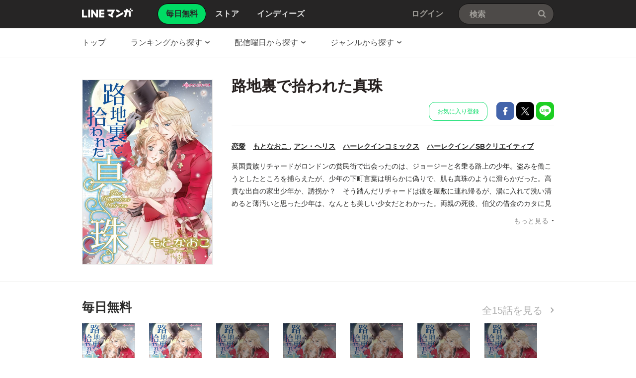

--- FILE ---
content_type: text/html;charset=UTF-8
request_url: https://manga.line.me/product/periodic?id=S128125
body_size: 23249
content:
<!DOCTYPE html>
<html dir="ltr">
<head>
<meta charset="UTF-8">
<title>【2話無料】路地裏で拾われた真珠｜漫画無料・試し読み｜LINE マンガ</title>
<meta http-equiv="X-UA-Compatible" content="IE=10">
<meta name="viewport" content="width=1078">

<meta name="description" content="路地裏で拾われた真珠|英国貴族リチャードがロンドンの貧民街で出会ったのは、ジョージーと名乗る路上の少年。盗みを働こうとしたところを捕らえたが、少年の下町言葉は明らかに偽りで、肌も真珠のように滑らかだった。高貴な出自の家出少年か、誘拐か？　そう踏んだリチャードは彼を屋敷に連れ帰るが、湯に入れて洗い清めると薄汚いと思った少年は、なんとも美しい少女だとわかった。両親の死後、伯父の借金のカタに見知らぬ男に嫁がされそうになり、逃げてきたというのだが…？">

<meta name="keywords" content="もとなおこ・アン・ヘリス,路地裏で拾われた真珠,LINE,マンガ,漫画,まんが,無料">
<meta name="format-detection" content="telephone=no">

<link rel="apple-touch-icon" href="https://cdn-manga-static-file-origin.ldf-static.net/web/webtoon-linemanga-web/line_manga_web/edge/pc/img/apple_touch_icon_v6.png">
<link rel="icon" href="https://cdn-manga-static-file-origin.ldf-static.net/web/webtoon-linemanga-web/line_manga_web/edge/pc/img/favicon_v6.png" sizes="192x192">
<link rel="shortcut icon" href="https://cdn-manga-static-file-origin.ldf-static.net/web/webtoon-linemanga-web/line_manga_web/edge/pc/img/favicon_v6.ico" type="image/x-icon">



<link href="https://cdn-manga-static-file-origin.ldf-static.net/web/webtoon-linemanga-web/line_manga_web/edge/pc/css/pc_main_bb0fe1ac15f00f48687d26fbb1a664742a12b662.css" rel="stylesheet">


<link rel="search" type="application/opensearchdescription+xml" href="https://manga.line.me/opensearch.xml" title="LINE マンガ">
<meta content="【2話無料】路地裏で拾われた真珠｜漫画無料・試し読み｜LINE マンガ" property="og:title">
<meta content="article" property="og:type">
<meta content="https://manga.line.me/product/periodic?id=S128125" property="og:url">
<meta content="https://cdn-manga-static-file-origin.ldf-static.net/0hzZoLh7WXJXVSNTd3U1NaImdoIxorWTJ8OAN0QSlyLwZhBmp0OQBoRnBwe0UvBTEjPVM/xxlarge" property="og:image">

<meta content="路地裏で拾われた真珠|英国貴族リチャードがロンドンの貧民街で出会ったのは、ジョージーと名乗る路上の少年。盗みを働こうとしたところを捕らえたが、少年の下町言葉は明らかに偽りで、肌も真珠のように滑らかだった。高貴な出自の家出少年か、誘拐か？　そう踏んだリチャードは彼を屋敷に連れ帰るが、湯に入れて洗い清めると薄汚いと思った少年は、なんとも美しい少女だとわかった。両親の死後、伯父の借金のカタに見知らぬ男に嫁がされそうになり、逃げてきたというのだが…？" property="og:description">

<meta content="LINEマンガ" property="og:site_name">
<meta content="1420582741526424" property="fb:app_id">
<meta content="summary" name="twitter:card">
<meta content="@LINEmanga" name="twitter:site">
<meta name="twitter:image" content="https://cdn-manga-static-file-origin.ldf-static.net/0hQ8zns8F2DhdHFxwVRnFxQHBKCHg-exkeLSFfMyJFDmA-ZFdAcnFHc2QRWWJqJxlBKHEScQ" />




<script>
(function(i,s,o,g,r,a,m){i['GoogleAnalyticsObject']=r;i[r]=i[r]||function(){ (i[r].q=i[r].q||[]).push(arguments)},i[r].l=1*new Date();a=s.createElement(o),m=s.getElementsByTagName(o)[0];a.async=1;a.src=g;m.parentNode.insertBefore(a,m)})(window,document,'script','//www.google-analytics.com/analytics.js','ga');
ga('create', 'UA-55451058-1', 'auto', {
    'sampleRate': 10
});


    ga('send', 'pageview', {'title': '無料連載詳細'});



    ga('send', 'event', '無料連載詳細｜表示', '表示', '路地裏で拾われた真珠,S128125');

</script>


  <!-- Google Tag Manager -->
  <script>(function(w,d,s,l,i){w[l]=w[l]||[];w[l].push({'gtm.start':
  new Date().getTime(),event:'gtm.js'});var f=d.getElementsByTagName(s)[0],
  j=d.createElement(s),dl=l!='dataLayer'?'&l='+l:'';j.async=true;j.src=
  'https://www.googletagmanager.com/gtm.js?id='+i+dl;f.parentNode.insertBefore(j,f);
  })(window,document,'script','dataLayer',"GTM-KRK9LLQ");</script>
  <!-- End Google Tag Manager -->





</head>
<body class="CTypeFree CTypeDetail ExOsMac">

<!-- Google Tag Manager (noscript) -->
<noscript><iframe src="https://www.googletagmanager.com/ns.html?id=GTM-KRK9LLQ"
  height="0" width="0" style="display:none;visibility:hidden"></iframe></noscript>
  <!-- End Google Tag Manager (noscript) -->







<div class="LyWrap">


<!--HEADER-AREA-->
<header class="LyHead">
<div class="ArHead01">
<h1 class="MdGHD01Logo">
<a href="/" class="mdGHD01Link">LINE マンガ</a>
<!--/MdGHD01Logo--></h1><ul class="MdGHD02Nav">
<li class="mdGHD02Current"><a href="/"><span>毎日無料</span></a></li>
<li ><a href="/store/"><span>ストア</span></a></li>
<li ><a href="/indies/"><span>インディーズ</span></a></li>
<!--/MdGHD02Nav--></ul>
<div class="MdGHD03Util">


<a href="/login/redirect_to_line_login" class="mdGHD03Link">ログイン</a>



<!--/MdGHD03Util--></div><div class="MdGHD05Search" data-widget="widget.SearchSuggest" data-type="all">
<h2 class="MdHide">検索</h2>
<input type="text" value="" placeholder="検索" class="mdGHD05Input fnInput" autocomplete="off" data-gcl="ヘッダー,click,ヘッダー｜検索">
<input type="submit" value="検索" class="mdGHD05Btn fnSubmit">
<!--/MdGHD05Search--></div><!--/ArHead01--></div>
<!--/LyHead--></header>
<!--/HEADER-AREA-->





<!--CONTENTS-AREA-->
<div class="LyContents MdCF">

<!--TOP-CONTENTS-AREA-->
<div class="LyTop">



<div class="ArTop02" role="navigation">
<div class="MdCMN01Nav">
<ul>

<li class="mdCMN01Li"><a href="/">トップ</a></li>

<li class="mdCMN01Li"><div class="MdCMN09Select mdCMN09Ranking" data-widget="widget.DropdownNav">
<div class="mdCMN09Label">
<span class="mdCMN09LabelTxt">

ランキングから探す

</span><span class="mdCMN09LabelIco"></span>
</div>
<ul class="mdCMN09Option fnNav">
<li data-label="総合"><a href="/periodic/gender_ranking?gender=0">総合</a></li>
<li data-label="少年・青年"><a href="/periodic/gender_ranking?gender=1">少年・青年</a></li>
<li data-label="少女・女性"><a href="/periodic/gender_ranking?gender=2">少女・女性</a></li>
</ul>
<!--/MdCMN09Select--></div></li>
<li class="mdCMN01Li"><div class="MdCMN09Select mdCMN09Weekday" data-widget="widget.DropdownNav">
<div class="mdCMN09Label">
<span class="mdCMN09LabelTxt">

配信曜日から探す

</span><span class="mdCMN09LabelIco"></span>
</div>
<ul class="mdCMN09Option fnNav">
<li data-label="月曜日"><a href="/daily_list?week_day=2">月曜日</a></li>
<li data-label="火曜日"><a href="/daily_list?week_day=3">火曜日</a></li>
<li data-label="水曜日"><a href="/daily_list?week_day=4">水曜日</a></li>
<li data-label="木曜日"><a href="/daily_list?week_day=5">木曜日<span class="MdIco01NewP01">新着</span></a></li>
<li data-label="金曜日"><a href="/daily_list?week_day=6">金曜日</a></li>
<li data-label="土曜日"><a href="/daily_list?week_day=7">土曜日</a></li>
<li data-label="日曜日"><a href="/daily_list?week_day=1">日曜日</a></li>
</ul>
<!--/MdCMN09Select--></div></li>
<li class="mdCMN01Li"><div class="MdCMN09Select mdCMN09Category" data-widget="widget.DropdownNav">
<div class="mdCMN09Label">
<span class="mdCMN09LabelTxt">

ジャンルから探す

</span><span class="mdCMN09LabelIco"></span>
</div>
<ul class="mdCMN09Option fnNav">
<li><a href="/genre_list?genre_id=0001">バトル・アクション</a></li>
<li><a href="/genre_list?genre_id=0002">ファンタジー・SF</a></li>
<li><a href="/genre_list?genre_id=0003">恋愛</a></li>
<li><a href="/genre_list?genre_id=0004">スポーツ</a></li>
<li><a href="/genre_list?genre_id=0005">ミステリー・ホラー</a></li>
<li><a href="/genre_list?genre_id=0006">裏社会・アングラ</a></li>
<li><a href="/genre_list?genre_id=0007">ヒューマンドラマ</a></li>
<li><a href="/genre_list?genre_id=0008">歴史・時代</a></li>
<li><a href="/genre_list?genre_id=0009">コメディ・ギャグ</a></li>
<li><a href="/genre_list?genre_id=ffff">その他</a></li>
</ul>
<!--/MdCMN09Select--></div></li>

</ul>
<!--/MdCMN01Nav--></div>
<!--/ArTop02--></div>



<!--/LyTop--></div>
<!--/TOP-CONTENTS-AREA-->


<div class="lyContentsWrap">

<!--MAIN-CONTENTS-AREA-->
<div class="LyMain" role="main">


<article>

    <section class="ArMain01">
        <div class="MdMNG01Item">
            <div class="mdMNG01Img">
                <span class="mdMNG01Thumbnail">
                    <img src="https://cdn-manga-static-file-origin.ldf-static.net/0hzZoLh7WXJXVSNTd3U1NaImdoIxorWTJ8OAN0QSlyLwZhBmp0OQBoRnBwe0UvBTEjPVM/xxlarge" alt="路地裏で拾われた真珠">
                </span>
            </div>
            <div class="mdMNG01Txt">
                <h1 class="mdMNG01Ttl">路地裏で拾われた真珠</h1>
                <div class="mdMNG01Util">

                
                    <ul class="mdMNG01Share">

                        <!-- 定期購読の追加/削除 -->
                        
                            
                                <li>
                                    <a
                                        href="javascript:;"
                                        class="MdBtn03Fav01"
                                        data-widget="widget.Favorite"
                                        data-href="/api/subscription/create_or_update"
                                        data-product_id="S128125"
                                        data-gcl="連載 - 詳細,click,無料連載詳細｜お気に入り登録"
                                    >
                                        お気に入り登録
                                    </a>
                                </li>
                            
                        

                        <li>
                            <a
                                href="javascript:;"
                                class="MdBtn01Fb01"
                                title="Facebookで共有"
                                data-share_url="https://app-manga.line.me/schema/timeline/B00164088108/"
                            >
                                Facebookで共有
                            </a>
                        </li>
                        <li>
                            <a
                                href="javascript:;"
                                class="MdBtn01Tw01"
                                title="Xで共有"
                                data-share_short_url="https://app-manga.line.me/schema/timeline/B00164088108/"
                                data-share_string="【無料】「路地裏で拾われた真珠」を読んでるよ！LINEマンガなら今すぐ無料で第1話が読める！"
                                data-share_hashtags="LINEマンガ"
                            >
                                Xで共有
                            </a>
                        </li>
                        <li>
                            <a
                                href="javascript:;"
                                class="MdBtn01Line01"
                                title="LINEで共有"
                                data-base_url="https://line.me"
                                data-share_short_url="https://app-manga.line.me/schema/timeline/B00164088108/"
                                data-share_string="【無料】「路地裏で拾われた真珠」を読んでるよ！LINEマンガなら今すぐ無料で第1話が読める！"
                            >
                                LINEで共有
                            </a>
                        </li>
                    </ul>
                

            </div>
            <dl class="MdMNG04Meta">
                <dt class="mdMNG04Dt01">ジャンル</dt>
                <dd class="mdMNG04Dd01">
                    <a href="/genre_list?genre_id=0003">恋愛</a>
                </dd>
                <dt class="mdMNG04Dt02">作家名</dt>
                <dd class="mdMNG04Dd02">
                    
                        
                            <a href="/search_product/author_list?author_id=E15756">
                                もとなおこ
                            </a>
                            ,
                    
                        
                            <a href="/search_product/author_list?author_id=E2365">
                                アン・ヘリス
                            </a>
                            
                    
                </dd>
                <dt class="mdMNG04Dt04">掲載誌</dt>
                <dd class="mdMNG04Dd04">
                    <a href="/search_product/magazine_list?magazine_id=29017&referer=periodic">
                        ハーレクインコミックス
                    </a>
                </dd>
                <dt class="mdMNG04Dt03">出版社</dt>
                <dd class="mdMNG04Dd03">
                    <a href="/search_product/publisher_list?publisher_id=400288&referer=periodic">
                        ハーレクイン／SBクリエイティブ
                    </a>
                </dd>
            <!--/MdMNG04Meta--></dl>

            <div class="MdMNG03Summary" data-widget="BookSummary">
                <p class="mdMNG03Txt fnText" style="max-height:140px;">
                    英国貴族リチャードがロンドンの貧民街で出会ったのは、ジョージーと名乗る路上の少年。盗みを働こうとしたところを捕らえたが、少年の下町言葉は明らかに偽りで、肌も真珠のように滑らかだった。高貴な出自の家出少年か、誘拐か？　そう踏んだリチャードは彼を屋敷に連れ帰るが、湯に入れて洗い清めると薄汚いと思った少年は、なんとも美しい少女だとわかった。両親の死後、伯父の借金のカタに見知らぬ男に嫁がされそうになり、逃げてきたというのだが…？
                </p>
                <p class="mdMNG03Btn fnFolder" style="display: none;">
                    <a href="javascript:;" class="mdMNG03Link">もっと見る</a>
                </p>
            <!--/MdMNG03Summary--></div>

            </div>
        <!--/MdMNG01Item--></div>
    <!--/ArMain01--></section>

    <div class="ArSeparator01"></div>

    <!-- LINEMANGA-19554 連載全話無料CP-Web対応の汎用化対応  -->
    
    <!-- /LINEMANGA-19554 -->

    

        <section
            class="
                ArMain02
                periodicDetailChapterList
                
            "
        >
            <header class="MdCMN04Head">
                <h2 class="mdCMN04Ttl">
                    <span class="mdCMN04SubTtl">毎日無料</span>
                </h2>
                <p class="mdCMN04Util">
                    <a
                        href="javascript:;"
                        class="mdCMN04Link"
                        data-widget="common.widget.PopupTrigger"
                        data-popup='chapterList'
                        data-conf='{"bookType":"free-book","productId":"S128125"}'
                    >
                        全15話を見る
                    </a>
                </p>
            <!--/MdCMN04Head--></header>

            <!-- booksという名前で渡すと、もともとあったbooksが上書きされて消えるので、ここだけ名前をbook_rowsに変える -->
            <div class="MdCMN05List" >
    <ul><!--
        
            
                --><li >
                    <a
                        data-product_id=""
                        data-widget="BookItem"
                        data-action="read"
                        data-type="free"
                        title="(1)"
                        data-title="(1)"
                        data-book_id="B00164088108"
                        data-is_rich=""
                        data-schema="https://app-manga.line.me/schema/product/S128125/?to_market=1"
                        data-selling_price="0"
                    ><!--
            
            --><div class="MdCMN06Img">
              <img src="https://cdn-manga-static-file-origin.ldf-static.net/0hOL3Lno9BEGMONQJUMpBvNDhoFgx3WQdqZANBRH92Fg12G1A3O1YKAypiC1MjDAVgNFVc/periodic_tablet" alt="(1)">
            </div>
            <span class="mdCMN05Ttl">(1)</span>
            <ul class="mdCMN05InfoList"><!--
                
                    --><li>第1話</li><!--
                
                
                
                    
                
            --></ul>
        </a><!--
    
            
                --><li >
                    <a
                        data-product_id=""
                        data-widget="BookItem"
                        data-action="read"
                        data-type="free"
                        title="(2)"
                        data-title="(2)"
                        data-book_id="B00164088110"
                        data-is_rich=""
                        data-schema="https://app-manga.line.me/schema/product/S128125/?to_market=1"
                        data-selling_price="0"
                    ><!--
            
            --><div class="MdCMN06Img">
              <img src="https://cdn-manga-static-file-origin.ldf-static.net/0h5jv6PjhEakVLT3hyd-oVEn0SbCoyI31MIXk7YjoMbCszYSpAd34nJDsbcXVmdn9GcS8m/periodic_tablet" alt="(2)">
            </div>
            <span class="mdCMN05Ttl">(2)</span>
            <ul class="mdCMN05InfoList"><!--
                
                    --><li>第2話</li><!--
                
                
                
                    
                
            --></ul>
        </a><!--
    
            
                --><li class="mdCMN05Lock">
                    <a
                        title="(3)"
                        href="javascript:;"
                        class="mdGFT02BtnApp"
                        data-widget="common.widget.PopupTrigger"
                        data-popup="download"
                    ><!--
            
            --><div class="MdCMN06Img">
              <img src="https://cdn-manga-static-file-origin.ldf-static.net/0hCOkTKuWjHGBWLQ5XaoljN2BwGg8vQQtpPBtNRyduGg4uAwk1bE9UBicqB1B7FAljbE1Q/periodic_tablet" alt="(3)">
            </div>
            <span class="mdCMN05Ttl">(3)</span>
            <ul class="mdCMN05InfoList"><!--
                
                    --><li>第3話</li><!--
                
                
                
                    --><li>アプリで配信中</li><!--
                
            --></ul>
        </a><!--
    
            
                --><li class="mdCMN05Lock">
                    <a
                        title="(4)"
                        href="javascript:;"
                        class="mdGFT02BtnApp"
                        data-widget="common.widget.PopupTrigger"
                        data-popup="download"
                    ><!--
            
            --><div class="MdCMN06Img">
              <img src="https://cdn-manga-static-file-origin.ldf-static.net/0hZMx4sv_SBWJFTRdVeeh6NXMQAw08IRJrL3tURTQOAww9YxU8KnsYUWlJHlJodBBhfy1J/periodic_tablet" alt="(4)">
            </div>
            <span class="mdCMN05Ttl">(4)</span>
            <ul class="mdCMN05InfoList"><!--
                
                    --><li>第4話</li><!--
                
                
                
                    --><li>アプリで配信中</li><!--
                
            --></ul>
        </a><!--
    
            
                --><li class="mdCMN05Lock">
                    <a
                        title="(5)"
                        href="javascript:;"
                        class="mdGFT02BtnApp"
                        data-widget="common.widget.PopupTrigger"
                        data-popup="download"
                    ><!--
            
            --><div class="MdCMN06Img">
              <img src="https://cdn-manga-static-file-origin.ldf-static.net/0h08KEpHaNbxd2PH0gSpkQQEBhaXgPUHgeHAo-MAd_aXkOEnxBTVkocVA1dCdbBXoUTFwj/periodic_tablet" alt="(5)">
            </div>
            <span class="mdCMN05Ttl">(5)</span>
            <ul class="mdCMN05InfoList"><!--
                
                    --><li>第5話</li><!--
                
                
                
                    --><li>アプリで配信中</li><!--
                
            --></ul>
        </a><!--
    
            
                --><li class="mdCMN05Lock">
                    <a
                        title="(6)"
                        href="javascript:;"
                        class="mdGFT02BtnApp"
                        data-widget="common.widget.PopupTrigger"
                        data-popup="download"
                    ><!--
            
            --><div class="MdCMN06Img">
              <img src="https://cdn-manga-static-file-origin.ldf-static.net/0hUNio21dcCmFUFhhWaLV1NmJLDA4teh1oPiBbRiVVDA8sOB40OCNFDyFDEVF5Lx9ibnZH/periodic_tablet" alt="(6)">
            </div>
            <span class="mdCMN05Ttl">(6)</span>
            <ul class="mdCMN05InfoList"><!--
                
                    --><li>第6話</li><!--
                
                
                
                    --><li>アプリで配信中</li><!--
                
            --></ul>
        </a><!--
    
            
                --><li class="mdCMN05Lock">
                    <a
                        title="(7)"
                        href="javascript:;"
                        class="mdGFT02BtnApp"
                        data-widget="common.widget.PopupTrigger"
                        data-popup="download"
                    ><!--
            
            --><div class="MdCMN06Img">
              <img src="https://cdn-manga-static-file-origin.ldf-static.net/0hChLh3mgtHEdxEQ5wTbJjEEdMGigIfQtOGydNYABSGikJP1kQH3BTdQRCB3dcKAlES3FW/periodic_tablet" alt="(7)">
            </div>
            <span class="mdCMN05Ttl">(7)</span>
            <ul class="mdCMN05InfoList"><!--
                
                    --><li>第7話</li><!--
                
                
                
                    --><li>アプリで配信中</li><!--
                
            --></ul>
        </a><!--
    
-->

</div>

        <!--/ArMain02--></section>

        <!-- 特典スタンプ -->
        

        <div class="ArSeparator01"><hr></div>

        <!-- コメント -->
        <section class="ArMain03">
            <header class="MdCMN04Head">
                <h2 class="mdCMN04Ttl">コメント</h2>
                
                    <p class="mdCMN04Util">
                        <a
                            href="javascript:;"
                            class="MdBtn03Comment01"
                            data-widget="widget.ButtonBookComment"
                            data-conf='{"commentCount":3, "bookId":"B00164088108", "bookType":"free", "reload":1}'
                        >
                            コメント投稿
                        </a>
                    </p>
                
            <!--/MdCMN04Head--></header>
            <div
                class="MdMNG06Review"
                data-widget="widget.CommentList"
                data-comment-count="3"
            >
                
                    
                        <div
                            class="mdMNG06Item"
                            data-widget="widget.CommentItem"
                            data-id="66830766"
                            data-type="free"
                        >
                            <dl class="mdMNG06Option">
                                <dt>投稿日</dt>
                                <dd class="mdMNG06Date">2021/12/21</dd><!--
                                --><dt>ユーザー名</dt><dd class="mdMNG06Username">シェリー</dd><!--
                                -->
                            </dl>
                            <p class="mdMNG06Txt">ヒーローはこの少年が女の子だって気がついたのかな？だからミセス・ジェンセンに任せたのかな？</p>
                        </div>
                    
                        <div
                            class="mdMNG06Item"
                            data-widget="widget.CommentItem"
                            data-id="66830765"
                            data-type="free"
                        >
                            <dl class="mdMNG06Option">
                                <dt>投稿日</dt>
                                <dd class="mdMNG06Date">2021/10/22</dd><!--
                                --><dt>ユーザー名</dt><dd class="mdMNG06Username">永遠のメアリー</dd><!--
                                -->
                            </dl>
                            <p class="mdMNG06Txt">何か襲われかけたの？</p>
                        </div>
                    
                        <div
                            class="mdMNG06Item"
                            data-widget="widget.CommentItem"
                            data-id="66830764"
                            data-type="free"
                        >
                            <dl class="mdMNG06Option">
                                <dt>投稿日</dt>
                                <dd class="mdMNG06Date">2021/09/27</dd><!--
                                --><dt>ユーザー名</dt><dd class="mdMNG06Username">コメが好き</dd><!--
                                -->
                            </dl>
                            <p class="mdMNG06Txt">最初の、少年の姿ってそう言うことか。

ミセス.ジェンセン、きっと驚くなぁ(￣▽￣;)</p>
                        </div>
                    
                    <p class="mdMNG06Link">
                        <a
                            href="javascript:;"
                            class="fnCount"
                            data-widget="widget.ButtonBookComment"
                            data-conf='{"commentCount":3, "bookId":"B00164088108", "bookType":"free", "onlyList":1}'
                        >
                            3件のコメントを見る
                        </a>
                    </p>
                
            <!--/MdMNG06Review--></div>
        <!--/ArMain03--></section>

        <div class="ArSeparator01"><hr></div>

    

    <!-- 発売中の単行本 -->
    
        <div class="ArSeparator01"><hr></div>
        <section class="ArMain04">
            <header class="MdCMN04Head">
<h2 class="mdCMN04Ttl">発売中の単行本</h2>

<p class="mdCMN04Util"><a href="/book/related_product_list?product_id=S128125" class="mdCMN04Link" >もっと見る</a></p>








<!--/MdCMN04Head--></header>

            <div
	class="MdCMN07List "
	
	
	
>
	
		<ul class="mdCMN07Ul ">
	<!-- PLEASE DO NOT DELETE THIS COMMENT
	
		
			--><li class="mdCMN07Li">
				
						<a
							href="/book/detail?id=B00162469377"
							title="路地裏で拾われた真珠"
						>
				
				
							<div class="MdCMN08Img">
								<img src="https://cdn-manga-static-file-origin.ldf-static.net/0hzZoLh7WXJXVSNTd3U1NaImdoIxorWTJ8OAN0QSlyLwZhBmp0OQBoRnBwe0UvBTEjPVM/large" alt="路地裏で拾われた真珠">
							<!--/MdCMN08Img--></div>
							<span class="mdCMN07Ttl">路地裏で拾われた真珠</span>
							<div class="mdCMN07Status">
								
    							
    								¥550
    							
    							
								
							</div>
						</a>
			</li><!--
			--><!--
		
		
		
		
		
		
		--><!--
	
	-->
		</ul>
	
		<script id="indies-book-item" type="text/x-jsrender">
		<li class="mdIND04Item {{if !is_reject && status == 0}}mdIND04Draft{{/if}}">
			<div class="mdIND04Txt">
				
					<a href="/indies/book/article?id={{:id}}" title="読む" class="mdIND04Link">
				
					
						{{if book.is_new }}NEW!{{/if}}
					
						<img src="{{:thumbnail}}" alt="">
				</a>
				<div class="itemInfo">
					<h3 class="mdIND04Ttl">
						<b>第{{:volume}}話 {{:name}}</b>
						
					</h3>
					<dl class="mdIND04Info">
						<dt>いいね数</dt>
						<dd class="mdIND04Fav">
							<span class="MdIcoLike01"></span>{{:~comma(iine_count)}}
						</dd>
						<dt>コメント数</dt>
						<dd class="mdIND04Comment">
							<span class="MdIcoComment01"></span>{{:~comma(comment_count)}}
						</dd>
					</dl>
				</div>
			</div>
				
		</li>
		</script>
	
</div>

        <!--/ArMain04--></section>
    

    <!-- オススメ書籍 -->
    <div class="ArSeparator01"><hr></div>
    <section class="ArMain05">
        <header class="MdCMN04Head">
<h2 class="mdCMN04Ttl">あなたにおすすめのマンガ</h2>








<!--/MdCMN04Head--></header>

        
            <!--
プロダクト単位のリスト部分
-->


<div class="MdCMN05List" >
    <ul>
        
            <li>
                
                
                    <a
                        href="/product/periodic?id=Z0003595"
                        title="枯れた花に涙を"
                        
                    >
                        <div class="MdCMN06Img">
                            <img src="https://cdn-manga-static-file-origin.ldf-static.net/0hu97wYMtpKhYKDjTcMTRVQT9TLHlzYj0fYDh7InFJIGU5O2pENW1kdX9LdCJzNjgTYjo/middle" alt="枯れた花に涙を">
                        </div>
                        <span class="mdCMN05Ttl"><!--
                            
                            
                            -->枯れた花に涙を
                        </span>
                        <ul class="mdCMN05InfoList"><!--
	                        --><li>
                                <span class="mdCMN05Like">37,159</span>
                            </li><!--
	                        
	                        --><li>Gae</li>
                        </ul>
                    </a>
                
                
                
            </li><!--
        -->
            <li>
                
                
                    <a
                        href="/product/periodic?id=S115485"
                        title="うるわしの宵の月"
                        
                    >
                        <div class="MdCMN06Img">
                            <img src="https://cdn-manga-static-file-origin.ldf-static.net/29d7a97at169ae444/middle" alt="うるわしの宵の月">
                        </div>
                        <span class="mdCMN05Ttl"><!--
                            
                            
                            -->うるわしの宵の月
                        </span>
                        <ul class="mdCMN05InfoList"><!--
	                        --><li>
                                <span class="mdCMN05Like">9,536</span>
                            </li><!--
	                        
	                        --><li>やまもり三香</li>
                        </ul>
                    </a>
                
                
                
            </li><!--
        -->
            <li>
                
                
                    <a
                        href="/product/periodic?id=Z0003477"
                        title="幼馴染コンプレックス"
                        
                    >
                        <div class="MdCMN06Img">
                            <img src="https://cdn-manga-static-file-origin.ldf-static.net/ef4cbc7dt1681c146/middle" alt="幼馴染コンプレックス">
                        </div>
                        <span class="mdCMN05Ttl"><!--
                            
                            
                            -->幼馴染コンプレックス
                        </span>
                        <ul class="mdCMN05InfoList"><!--
	                        --><li>
                                <span class="mdCMN05Like">7,664</span>
                            </li><!--
	                        
	                        --><li>EUNHI</li>
                        </ul>
                    </a>
                
                
                
            </li><!--
        -->
            <li>
                
                
                    <a
                        href="/product/periodic?id=S156229"
                        title="極道上司に愛されたら〜冷徹カレとの甘すぎる同居〜（連載版）"
                        
                    >
                        <div class="MdCMN06Img">
                            <img src="https://cdn-manga-static-file-origin.ldf-static.net/1b541876t169bad30/middle" alt="極道上司に愛されたら〜冷徹カレとの甘すぎる同居〜（連載版）">
                        </div>
                        <span class="mdCMN05Ttl"><!--
                            
                            
                            -->極道上司に愛されたら〜冷徹カレとの甘すぎる同居〜（連載版）
                        </span>
                        <ul class="mdCMN05InfoList"><!--
	                        --><li>
                                <span class="mdCMN05Like">7,096</span>
                            </li><!--
	                        
	                        --><li>真霜ナオ・peep・＠R・taskeySTUDIO</li>
                        </ul>
                    </a>
                
                
                
            </li><!--
        -->
            <li>
                
                
                    <a
                        href="/product/periodic?id=Z0001944"
                        title="まぁるい彼女と残念な彼氏"
                        
                    >
                        <div class="MdCMN06Img">
                            <img src="https://cdn-manga-static-file-origin.ldf-static.net/6a357c34t16a26ccd/middle" alt="まぁるい彼女と残念な彼氏">
                        </div>
                        <span class="mdCMN05Ttl"><!--
                            
                            
                            -->まぁるい彼女と残念な彼氏
                        </span>
                        <ul class="mdCMN05InfoList"><!--
	                        --><li>
                                <span class="mdCMN05Like">4,871</span>
                            </li><!--
	                        
	                        --><li>原作：葉山いずみ / 作画：丘邑やち代 / 制作：una toon studio</li>
                        </ul>
                    </a>
                
                
                
            </li><!--
        -->
            <li>
                
                
                    <a
                        href="/product/periodic?id=Z0004022"
                        title="この執愛は血より濃く"
                        
                    >
                        <div class="MdCMN06Img">
                            <img src="https://cdn-manga-static-file-origin.ldf-static.net/51d1ad62t167325a9/middle" alt="この執愛は血より濃く">
                        </div>
                        <span class="mdCMN05Ttl"><!--
                            
                            
                            -->この執愛は血より濃く
                        </span>
                        <ul class="mdCMN05InfoList"><!--
	                        --><li>
                                <span class="mdCMN05Like">3,944</span>
                            </li><!--
	                        
	                        --><li>MUGEN FACTORY</li>
                        </ul>
                    </a>
                
                
                
            </li><!--
        -->
            <li>
                
                
                    <a
                        href="/product/periodic?id=S144244"
                        title="未来のムスコ～恋人いない歴10年の私に息子が降ってきた！"
                        
                    >
                        <div class="MdCMN06Img">
                            <img src="https://cdn-manga-static-file-origin.ldf-static.net/0hwwFnIMI1KFh7FzZLx2JXD05KLjcCez9RESF5bABQIitIJDgJQCZmNlpSdmwFJ2sJF3I/middle" alt="未来のムスコ～恋人いない歴10年の私に息子が降ってきた！">
                        </div>
                        <span class="mdCMN05Ttl"><!--
                            
                            
                            -->未来のムスコ～恋人いない歴10年の私に息子が降ってきた！
                        </span>
                        <ul class="mdCMN05InfoList"><!--
	                        --><li>
                                <span class="mdCMN05Like">787</span>
                            </li><!--
	                        
	                        --><li>阿相クミコ・黒麦はぢめ</li>
                        </ul>
                    </a>
                
                
                
            </li><!--
        -->
            <li>
                
                
                    <a
                        href="/product/periodic?id=Z0003486"
                        title="四度目の夫"
                        
                    >
                        <div class="MdCMN06Img">
                            <img src="https://cdn-manga-static-file-origin.ldf-static.net/5da86b48t16881dae/middle" alt="四度目の夫">
                        </div>
                        <span class="mdCMN05Ttl"><!--
                            
                            
                            -->四度目の夫
                        </span>
                        <ul class="mdCMN05InfoList"><!--
	                        --><li>
                                <span class="mdCMN05Like">1,212</span>
                            </li><!--
	                        
	                        --><li>明生チナミ</li>
                        </ul>
                    </a>
                
                
                
            </li><!--
        -->
            <li>
                
                
                    <a
                        href="/product/periodic?id=Z0003322"
                        title="放っておけない関係"
                        
                    >
                        <div class="MdCMN06Img">
                            <img src="https://cdn-manga-static-file-origin.ldf-static.net/0haUlyVQ6FPnpRACCwD-RBLWRdOBUobClzOzZvTipHNAliNXB8OjElTHVFYE4oOC4kb2Q/middle" alt="放っておけない関係">
                        </div>
                        <span class="mdCMN05Ttl"><!--
                            
                            
                            -->放っておけない関係
                        </span>
                        <ul class="mdCMN05InfoList"><!--
	                        --><li>
                                <span class="mdCMN05Like">17,656</span>
                            </li><!--
	                        
	                        --><li>FLADA(原作)・VODAUVEU(脚色)・クォンクォン(作画)</li>
                        </ul>
                    </a>
                
                
                
            </li><!--
        -->
            <li>
                
                
                    <a
                        href="/product/periodic?id=Z0003536"
                        title="泥沼系ドラマに閉じ込められた"
                        
                    >
                        <div class="MdCMN06Img">
                            <img src="https://cdn-manga-static-file-origin.ldf-static.net/0hVLtWk4v9CWNJLhfeXst2NGxzDwwwQh5qIxhYVzJpAxB6bg5OLy8uWzdzVi0YTT1oHEoTV2QmU1dmW04ydU9DBTwt/middle" alt="泥沼系ドラマに閉じ込められた">
                        </div>
                        <span class="mdCMN05Ttl"><!--
                            
                            
                            -->泥沼系ドラマに閉じ込められた
                        </span>
                        <ul class="mdCMN05InfoList"><!--
	                        --><li>
                                <span class="mdCMN05Like">8,025</span>
                            </li><!--
	                        
	                        --><li>Apricot.K(原作)・Ganno(漫画)</li>
                        </ul>
                    </a>
                
                
                
            </li><!--
        -->
            <li>
                
                
                    <a
                        href="/product/periodic?id=S158055"
                        title="むせるくらいの愛をあげる"
                        
                    >
                        <div class="MdCMN06Img">
                            <img src="https://cdn-manga-static-file-origin.ldf-static.net/0hWmCV-21kCEJ-LxbkSe93FUtyDi0HQx9LFBlZdgVoAjFNHk9EQ0hCIVtqVnYEShsVQk8/middle" alt="むせるくらいの愛をあげる">
                        </div>
                        <span class="mdCMN05Ttl"><!--
                            
                            
                            -->むせるくらいの愛をあげる
                        </span>
                        <ul class="mdCMN05InfoList"><!--
	                        --><li>
                                <span class="mdCMN05Like">1,119</span>
                            </li><!--
	                        
	                        --><li>岩下慶子</li>
                        </ul>
                    </a>
                
                
                
            </li><!--
        -->
            <li>
                
                
                    <a
                        href="/product/periodic?id=S113685"
                        title="それでも愛を誓いますか？"
                        
                    >
                        <div class="MdCMN06Img">
                            <img src="https://cdn-manga-static-file-origin.ldf-static.net/0hfNYy0W7gOWFkACo5cexGNlFdPw4dbC5oDjZoVR9HMxJXM31gUGAhBEFFZ1JPYy1jWjU/middle" alt="それでも愛を誓いますか？">
                        </div>
                        <span class="mdCMN05Ttl"><!--
                            
                            
                            -->それでも愛を誓いますか？
                        </span>
                        <ul class="mdCMN05InfoList"><!--
	                        --><li>
                                <span class="mdCMN05Like">3,675</span>
                            </li><!--
	                        
	                        --><li>萩原ケイク</li>
                        </ul>
                    </a>
                
                
                
            </li><!--
        -->
    </ul>
    
<!--/MdCMN05List--></div>

        

</article>


<!--/LyMain--></div>
<!--/MAIN-CONTENTS-AREA-->

<!--/lyContentsWrap--></div>

<!--/LyContents--></div>
<!--/CONTENTS-AREA-->




<footer class="LyFoot" role="contentinfo">

<div class="lyFootWrap01">
<div class="ArFoot03">

        <div class="MdCMN02TopicPath">
        <p class="mdCMN02Btn">
            <a href="javascript:;" onclick="window.scrollTo(0,0)" class="mdCMN02PageTop">ページの上へ戻る</a>
        </p>
        <ol>
            <li>
                <a href="/">LINE マンガ</a>
            </li>
            <li>
                <a href="/">毎日無料</a>
            </li>
            
                <li>毎日無料</li>
            
            <li>路地裏で拾われた真珠</li>
        </ol>
    <!--/MdCMN02TopicPath--></div>


<!--/ArFoot03--></div>
<div class="ArFoot04">

<!--/ArFoot04--></div>
<!--/lyFootWrap01--></div>
<div class="lyFootWrap02">
<!-- 最近チェックした本 -->





<div class="ArFoot02">
    <div class="MdGFT02Link">
        <p class="mdGFT02App">
            <a href="javascript:;" class="mdGFT02BtnApp" data-widget="common.widget.PopupTrigger" data-popup="download" data-gcl="フッター,click,フッター｜ダウンロードボタン">アプリダウンロード</a>
        </p>
        <h3 class="MdHide">LINEマンガ公式アカウント</h3>
        <ul class="mdGFT02Social">
            <li>
                <a href="https://www.facebook.com/LINEMANGA.official" target="_blank" class="mdGFT02BtnFb" title="Facebook公式アカウント">
                    Facebook公式アカウント
                </a>
            </li>
    <li>
        <a href="https://twitter.com/LINEmanga" target="_blank" class="mdGFT02BtnTw" title="X公式アカウント">
            X公式アカウント
        </a>
    </li>
    </ul>
    <!--/MdGFT02Link--></div>
    <div class="MdGFT03Link">
        <h2 class="MdHide">LINE Digital Frontier Corporation リンク</h2>
        <ul class="mdGFT03Ul">
            <li>
                <a data-widget="common.widget.PopupTrigger" data-popup="News" href="javascript:;" data-gcl="フッター,click,フッター｜お知らせ">
                    お知らせ
                </a>
            </li>
            <li>
                <a href="https://manga-blog-ja.line.me/" target="_blank">
                    公式ブログ
                </a>
            </li>
            <li>
                <a href="https://manga-blog-ja.line.me/archives/cat_234773.html" target="_blank">
                    LINEコミックス
                </a>
            </li>
            <li>
                <a href="/original" target="_blank">作品持ち込み/
                    LINEマンガ編集部
                </a>
            </li>
            <li>
                <a href="/indies/guideline" target="_blank">
                    制作・投稿ガイドライン
                </a>
            </li>
            <li>
                <a href="https://ldfcorp.com/ja/careers/" target="_blank" data-gcl="フッター,click,フッター｜採用情報">
                    採用情報
                </a>
            </li>
            <br/>
            <li>
                <a href="https://ldfcorp.com/ja" target="_blank" data-gcl="フッター,click,フッター｜会社概要">
                    会社概要
                </a>
            </li>
            <li>
                <a href="https://wnm.manga.line.me/linemanga/web/help?lang=ja" target="_blank" data-gcl="フッター,click,フッター｜ヘルプ">
                    ヘルプ
                </a>
            </li>
            <li>
                <a href="https://wnm.manga.line.me/linemanga/term?termsId=linemanga_agree&lang=ja" target="_blank" data-gcl="フッター,click,フッター｜利用規約">
                    利用規約
                </a>
            </li>
            <li>
                <a href="https://wnm.manga.line.me/linemanga/term?termsId=linemanga_privacy&lang=ja" target="_blank" data-gcl="フッター,click,フッター｜プライバシーポリシー">
                    プライバシーポリシー
                </a>
            </li>
            <li>
                <a href="https://wnm.manga.line.me/linemanga/term?termsId=linemanga_publicnotice&lang=ja" target="_blank" data-gcl="フッター,click,フッター｜公告">
                    公告
                </a>
            </li>
            <li>
                <a href="https://wnm.manga.line.me/linemanga/term?termsId=linemanga_abj&lang=ja" target="_blank" data-gcl="フッター,click,フッター｜コンテンツ配信許諾について">
                    コンテンツ配信許諾について
                </a>
            </li>
            <li>
                <a href="https://wnm.manga.line.me/linemanga/term?termsId=linemanga_law&lang=ja" target="_blank" data-gcl="フッター,click,フッター｜特定商取引法について">
                    特定商取引法について
                </a>
            </li>
    </ul>
    <!--/MdGFT03Link--></div>
    <p class="MdGFT01Copy"><small>&copy;&#160;<b>LINE Digital Frontier Corporation</b></small></p>
<!--/ArFoot02--></div>
<!--/lyFootWrap02--></div>
<!--/LyFoot--></footer>


<!--/LyWrap--></div>


<div data-widget="popup.nickname" style="width:100%;height:100%;background:rgba(6,6,6, 0.6); position: absolute; top: 0; z-index: 999; left: 0; display: none;">

<!--LAYER-AREA-->
<div class="MdLYR01 mdLYR01Name" style="margin: 0 auto;">
<div class="mdLYR01Head">
<header class="MdCMN04Head">
<h2 class="mdCMN04Ttl">ニックネーム設定</h2>
<!--/MdCMN04Head--></header>
</div>
<div class="mdLYR01Body">
<div class="MdFormGroup01">
<div class="MdInputTxt01">
<input class="fnNicknameInput" type="text" placeholder="ニックネーム" value="">
<!--/MdInputTxt01--></div>
<span class="MdFormSubTxt01"><b>10</b>/10</span>
<!--/MdFormGroup01--></div>
<div class="MdFormGroup02">
<a href="javascript:;" class="fnNicknameSubmit MdBtn03P03">設定</a>
<!--/MdFormGroup02--></div>
</div>
<div class="mdLYR01Close"><a href="javascript:;" class="MdBtn01Close01 fnCancel" title="閉じる">閉じる</a></div>
<!--/MdLYR01.mdLYR01Name--></div>
<!--/LAYER-AREA-->

</div>

<div data-widget="popup.News" style="width:100%; height:100%; background:rgba(6,6,6, 0.6); position: absolute; top: 0; z-index: 999; left: 0; display: none;">

<!--LAYER-AREA-->
<div class="MdLYR01 mdLYR01News" style="margin: 0 auto;">
<div class="mdLYR01Head">
<header class="MdCMN04Head">
<h2 class="mdCMN04Ttl">お知らせ</h2>
<!--/MdCMN04Head--></header>
</div>
<div class="mdLYR01Body" style="height:450px;">
<div class="MdCMN13News"></div>
</div>
<div class="mdLYR01Close"><a href="javascript:;" class="MdBtn01Close01 fnCancel" title="閉じる">閉じる</a></div>
<!--/MdLYR01.mdLYR01News--></div>
<!--/LAYER-AREA-->

</div>


<div data-widget="popup.StampHistory" style="width:100%;height:100%;background:rgba(6,6,6, 0.6); position: absolute; top: 0; z-index: 999; left: 0; display: none;">
<div class="MdLYR01 mdLYR01History" style="margin: 0 auto;">
<div class="mdLYR01Head">
<header class="MdCMN04Head">
<h2 class="mdCMN04Ttl">スタンプ獲得履歴</h2>
<!--/MdCMN04Head--></header>
</div>
<div class="mdLYR01Body" style="height:702px;">

<div class="MdLYR04List mdLYR04Payment">
<table class="mdLYR04Table">
<colgroup>
    <col class="mdLYR04Col01">
    <col class="mdLYR04Col02">
    <col class="mdLYR04Col03">
    <col class="mdLYR04Col04">
</colgroup>
<thead>
    <tr>
        <th scope="col">日付</th>
        <th scope="col">タイトル</th>
    </tr>
</thead>
<tbody class="fnList"></tbody>
</table>

<div class="mdLYR04Btn">
<a href="javascript:;" class="MdBtn03P04 MdHide fnMore">もっと見る</a>
</div>
<!--/MdLYR04List--></div>
</div>
<div class="mdLYR01Close"><a href="javascript:;" class="MdBtn01Close01 fnCancel" title="閉じる">閉じる</a></div>
<!--/MdLYR01.mdLYR01History--></div>
</div>


<div data-widget="popup.FreePurchaseHistory" style="width:100%;height:100%;background:rgba(6,6,6, 0.6); position: absolute; top: 0; z-index: 999; left: 0; display: none;">
<div class="MdLYR01 mdLYR01History" style="margin: 0 auto;">
<div class="mdLYR01Head">
<header class="MdCMN04Head">
<h2 class="mdCMN04Ttl">連載マンガ購入履歴</h2>
<!--/MdCMN04Head--></header>
</div>
<div class="mdLYR01Body" style="height:702px;">

<div class="MdLYR04List mdLYR04Serial">
<table class="mdLYR04Table">
<colgroup>
    <col class="mdLYR04Col01">
    <col class="mdLYR04Col02">
    <col class="mdLYR04Col03">
    <col class="mdLYR04Col04">
</colgroup>
<thead>
    <tr>
        <th scope="col">日付</th>
        <th scope="col">作品名</th>
        <th scope="col">閲覧期限</th>
        <th scope="col">購入金額</th>
    </tr>
</thead>
<tbody class="fnList"></tbody>
</table>

<div class="mdLYR04Btn">
<a href="javascript:;" class="MdBtn03P04 MdHide fnMore">もっと見る</a>
</div>
<!--/MdLYR04List--></div>
</div>
<div class="mdLYR01Close"><a href="javascript:;" class="MdBtn01Close01 fnCancel" title="閉じる">閉じる</a></div>
<!--/MdLYR01.mdLYR01History--></div>
</div>


<div data-widget="popup.PaymentHistory" style="width:100%;height:100%;background:rgba(6,6,6, 0.6); position: absolute; top: 0; z-index: 999; left: 0; display: none;">
<div class="MdLYR01 mdLYR01History" style="margin: 0 auto;">
<div class="mdLYR01Head">
<header class="MdCMN04Head">
<h2 class="mdCMN04Ttl">WEBでの決済履歴</h2>
<!--/MdCMN04Head--></header>
</div>
<div class="mdLYR01Body" style="height:702px;">

<div class="MdLYR04List mdLYR04Payment">
<table class="mdLYR04Table">
<colgroup>
    <col class="mdLYR04Col01">
    <col class="mdLYR04Col02">
    <col class="mdLYR04Col03">
    <col class="mdLYR04Col04">
</colgroup>
<thead>
    <tr>
        <th scope="col">日付</th>
        <th scope="col">タイトル</th>
        <th scope="col">支払い方法</th>
        <th scope="col">購入金額</th>
    </tr>
</thead>
<tbody class="fnList"></tbody>
</table>

<div class="mdLYR04Btn">
<a href="javascript:;" class="MdBtn03P04 MdHide fnMore">もっと見る</a>
</div>
<!--/MdLYR04List--></div>
</div>
<div class="mdLYR01Close"><a href="javascript:;" class="MdBtn01Close01 fnCancel" title="閉じる">閉じる</a></div>
<!--/MdLYR01.mdLYR01History--></div>
</div>

<div class="fnConfirmModal" style="width:100%;height:100%;background:rgba(6,6,6, 0.6); position: absolute; top: 0; bottom: 0; z-index: 999; left: 0; display: none;">
<div class="MdIND08Layer mdIND08LayerP01" style="position:fixed;top:50%;left:50%;width:498px;height:368px;margin: -184px 0 0 -249px;">
<div class="mdIND08Body">
<h1 class="mdIND08Ttl fnConfirmTitle">本当に作品を削除しますか？</h1>
<p class="mdIND08Txt fnConfirmSubTitle">作品を削除すると、作品に紐づく情報と他ユーザーからのコメントなども削除されます。</p>
<div class="mdIND08Btn"><a href="#" class="MdCancelBtn01 MdBtn03P04 fnConfirmCancel">キャンセル</a><a href="#" class="MdDelBtn02 MdBtn03P03 fnConfirmSubmit">削除する</a></div>
<!--/mdIND08Body--></div>
<!--/MdIND08Layer--></div>
</div>

<div class="fnAlertModal" style="width:100%;height:100%;background:rgba(6,6,6, 0.6); position: absolute; top: 0; bottom: 0; z-index: 999; left: 0; display: none;">
<div class="MdIND08Layer mdIND08LayerP03" style="position:fixed;top:50%;left:50%;width:380px;height:247px;margin: -123.5px 0 0 -190px;">
<div class="mdIND08Body">
<p class="mdIND08Txt fnAlertModalMsg">正しく設定できていない、もしくは投稿できないデータがあります。赤文字で記載されているメッセージをご確認ください。</p>
<!--/mdIND08Body--></div>
<div class="mdIND08Btn"><a href="#" class="MdCancelBtn01 MdBtn03P04 fnAlertModalConfirm">確認</a></div>
<!--/MdIND08Layer--></div>
</div>


<div class="fnToastModal" style="width:100%;height:100%;background:rgba(6,6,6, 0.6); position: absolute; top: 0; z-index: 1000; left: 0; display: none;">
<div class="MdLYR06 fnToastModalContent" style="position:absolute;top:50%;left:50%;margin:0px 0 0 -110px;">
<p class="mdLYR06Txt fnToastModalMsg">削除されました</p>
<!--/MdLYR06--></div>
</div>


<div data-widget="popup.indies.BookReport" style="width:100%;height:100%;background:rgba(6,6,6, 0.6); position: absolute; top: 0; bottom: 0; z-index: 999; left: 0; display: none;">
<div class="MdLYR09Report" style="margin: 0 auto;">
<div class="mdLYR09Head"><h2 class="mdLYR09Ttl">通報</h2></div>
<div class="mdLYR09Body">
<div class="MdFormGroup01">
<ul class="MdRadio01">
    <li><label><input type="radio" checked="checked" name="type" value="0"><span class="mdRadio01Txt">知的財産権の侵害</span></label></li>
    <li><label><input type="radio" name="type" value="1"><span class="mdRadio01Txt">誹謗中傷表現</span></label></li>
    <li><label><input type="radio" name="type" value="2"><span class="mdRadio01Txt">出会い目的</span></label></li>
    <li><label><input type="radio" name="type" value="3"><span class="mdRadio01Txt">過度な暴力表現・性表現</span></label></li>
    <li><label><input type="radio" name="type" value="4"><span class="mdRadio01Txt">反社会的な表現</span></label></li>
    <li><label><input type="radio" name="type" value="5"><span class="mdRadio01Txt">営利目的の利用</span></label></li>
    <li><label><input type="radio" name="type" value="6"><span class="mdRadio01Txt">その他</span></label></li>
<!--/MdRadio01--></ul>
<!--/MdFormGroup01--></div>
<div class="MdFormGroup01">
    <div class="MdTextarea01">
        <textarea cols="100" rows="3" placeholder="" name="reason"></textarea>
    <!--/MdTextarea01--></div>
<!--/MdFormGroup01--></div>
<div class="MdFormGroup02">
    <p class="MdFormError01 fnError"></p>
    <p class="MdFormSubTxt01"><b class="fnCounter">100</b>/200</p>
<!--/MdFormGroup02--></div>
<div class="mdLYR09Btn"><a href="#" class="MdCancelBtn01 MdBtn03P04 fnCancel">キャンセル</a><a href="#" class="MdReportBtn01 MdBtn03P03 fnConfirm">通報する</a></div>
</div>
<div class="mdLYR09Close"><a href="#" class="MdBtn01Close01 fnCancel" title="閉じる">閉じる</a></div>
</div>
<!--/MdLYR09Report--></div>
</div>


<div data-widget="common.widget.Popup" data-conf='{"name":"reportDone"}' style="width:100%;height:100%;background:rgba(6,6,6, 0.6); position: absolute; top: 0; bottom: 0; z-index: 999; left: 0; display: none;">
<div class="MdLYR01 mdLYR01Report" style="margin:0 auto;">
<div class="mdLYR01Head">
<header class="MdCMN04Head">
<h2 class="mdCMN04Ttl">通報</h2>
<!--/MdCMN04Head--></header>
</div>
<div class="mdLYR01Body">
<p>既に通報済みです。<br>「確認」を押してウィンドウを閉じてください。</p>
<div class="MdFormGroup01">
<a href="#" class="MdBtn03P03 fnCancel">確認</a>
<!--/MdFormGroup01--></div>
</div>
<div class="mdLYR01Close fnCancel"><a href="#" class="MdBtn01Close01 fnCancel" title="閉じる">閉じる</a></div>
<!--/MdLYR01.mdLYR01Report--></div>
</div>


<div data-widget="popup.SnsSetting" style="width:100%;height:100%;background:rgba(6,6,6, 0.6); position: absolute; top: 0; z-index: 999; left: 0; display: none;">

<div class="MdLYR01 mdLYR01Share02" style="margin: 0 auto;">
<div class="mdLYR01Head">
<header class="MdCMN04Head">
<h2 class="mdCMN04Ttl">SNS連携設定</h2>
<!--/MdCMN04Head--></header>
</div>
<div class="mdLYR01Body">
<div class="MdLYR12SNSSetting">
<div class="mdLYR12Service mdLYR12Fb fnFacebook">
    <p class="mdLYR12Label">Facebook</p>
    <div class="mdLYR12Btn">
        <a href="/member/auth/facebook" class="MdBtn03P05">連携する</a>
    </div>
</div>
<div class="mdLYR12Service mdLYR12Tw fnTwitter">
    <p class="mdLYR12Label">X(旧Twitter)</p>
    <div class="mdLYR12Btn">
        <a href="/member/auth/twitter" class="MdBtn03P05">連携する</a>
    </div>
</div>
</div>
</div>
<div class="mdLYR01Close"><a href="#" class="MdBtn01Close01 fnCancel" title="閉じる">閉じる</a></div>
<!--/MdLYR01.mdLYR01Share02--></div>
</div>

<div data-widget="popup.ShareToRead" style="width:100%;height:100%;background:rgba(6,6,6, 0.6); position: absolute; top: 0; z-index: 999; left: 0; display: none;">
<div class="MdLYR01 mdLYR01Share02" style="margin: 0 auto;">
<div class="mdLYR01Head">
<header class="MdCMN04Head">
<h2 class="mdCMN04Ttl">シェアして先読み</h2>
<!--/MdCMN04Head--></header>
</div>
<div class="mdLYR01Body">
<ul class="MdLYR11SNS">
<li class="mdLYR11Fb"><a href="/share/facebook" class="fnShare" data-product_id="S128125">Facebook</a></li>
<li class="mdLYR11Tw"><a href="/share/twitter" class="fnShare" data-product_id="S128125">Twitter</a></li>
<li class="mdLYR11Li"><a href="/share/line_timeline"  class="fnShare" data-product_id="S128125">LINE</a></li>
</ul>
</div>
<div class="mdLYR01Close"><a href="#" class="MdBtn01Close01 fnCancel" title="閉じる">閉じる</a></div>
<!--/MdLYR01.mdLYR01Share02--></div>
</div>

<div data-widget="popup.ConfirmPurchaseReading" style="width:100%;height:100%;background:rgba(6,6,6, 0.6); position: absolute; top: 0; z-index: 999; left: 0; display: none;">
<div class="MdLYR13Purchase" style="margin: 0 auto;">
<div class="mdLYR13Head"><h2 class="mdLYR13Ttl">話の購入</h2></div>
<div class="mdLYR13Body">
<div class="mdLYR13Inner">
    <div class="mdLYR13TxtBox">
            <h1 class="mdLYR13Txt01 fnTitle">n話 話タイトル話タイトル話タイトル話タイトル話タイトルを<b>&yen;20</b>で読みますか？</h1>
            <p class="mdLYR13Txt02 fnDue">閲覧期間 <b>7日間</b></p>
        </div>
    </div>
<div class="mdLYR13Btn"><a href="#" class="MdCommentBtn01 MdBtn03P04 fnComment">コメントを見る</a><a href="#" class="MdPurchaseBtn01 MdBtn03P03 fnConfirm">購入する</a></div>
</div>
<div class="mdLYR13Close"><a href="#" class="MdBtn01Close01 fnCancel" title="閉じる">閉じる</a></div>
<!--/MdLYR13Purchase--></div>
</div>

<div data-widget="popup.PurchaseTerms" style="width:100%;height:100%;background:rgba(6,6,6, 0.6); position: absolute; top: 0; z-index: 999; left: 0; display: none;">
<div class="MdLYR01 mdLYR01Terms" style="margin: 0 auto;">
<div class="mdLYR01Head">
<header class="MdCMN04Head">
<h2 class="mdCMN04Ttl">利用規約</h2>
<!--/MdCMN04Head--></header>
</div>
<div class="mdLYR01Body">
<div class="MdLYR02Terms">
<div class="mdLYR02Body" style="max-height:500px;">

<section class="mdLYR02Content">
<h2 class="mdLYR02Ttl">利用規約</h2>
<div class="mdLYR02Txt fnAgreeContent"></div>
<!--/mdLYR02Content--></section>

<section class="mdLYR02Content" style="display: none;">
<h2 class="mdLYR02Ttl">プライバシーポリシー</h2>
<div class="mdLYR02Txt fnAgreeContent"></div>
<!--/mdLYR02Content--></section>
<!--/mdLYR02Body--></div>

<div class="mdLYR02Foot">
<div class="MdFormGroup01">
    <div class="MdFormInline01">
        <div class="MdCheckbox01">
        <label><input type="checkbox" name=""><span class="mdCheckbox01Txt">利用規約に同意します</span></label>
        </div>
    <!--/MdFormInline01--></div>
<!--/MdFormGroup01--></div>
<div class="mdLYR02Btn">
<a href="javascript:;" class="MdBtn03P03 ExDisabled fnTermsAgreeBtn">同意します</a>
</div>
<!--/mdLYR02Foot--></div>
<!--/MdLYR02Terms--></div>
</div>
<div class="mdLYR01Foot">
</div>
<div class="mdLYR01Close"><a href="javascript:;" class="MdBtn01Close01 fnCancel" title="閉じる">閉じる</a></div>
<!--/MdLYR01.mdLYR01Terms--></div>
<!--/LAYER-AREA-->
</div>

<div data-widget="popup.ConfirmPayment" style="width:100%;height:100%;background:rgba(6,6,6, 0.6); position: absolute; top: 0; z-index: 999; left: 0; display: none;">
<div class="MdLYR14ConfirmPayment" style="margin: 0 auto;">
<div class="mdLYR14Body">
    <h1 class="mdLYR14Ttl fnTitle"></h1>
    <div class="mdLYR14Inner">
        <div><a href="#" class="MdPurchaseBtn01 MdBtn03P03 fnConfirm">購入する</a></div>
        <div class="mdLYR14Txt02">
            <p>お客様の都合によるキャンセルはできません。<br>詳細な注意事項は<a href="https://manga.line.me/static_link_redirect/specified_commercial_transactions_law_pc" target="_blank" data-gcl="popup_book_purchase_web,click,popup_book_purchase_notes">こちら <span class="MdIcoChevron01"></span></a></p>
        </div>
    </div>
</div>
<div class="MdCancelBtn01"><a href="#" class="fnCancel" data-gcl="popup_book_purchase_web,click,popup_book_purchase_cancel">キャンセル</a></div>
<!--/MdLYR14ConfirmPayment--></div>
</div>

<div
    data-widget="popup.chapterList"
    style="
        width:100%;
        height:100%;
        background:rgba(6,6,6,0.6);
        position: absolute;
        top: 0;
        z-index: 999;
        left: 0;
        display: none;"
>
    <div class="MdLYR01 mdLYR01ComicList" style="margin: 0 auto;">
        <div class="mdLYR01Head">
            <header class="MdCMN04Head">
                
                    <h2 class="mdCMN04Ttl">
                        配信中のマンガ一覧<span class="mdCMN04Mark">-</span>
                    </h2>
                

                <p class="mdCMN04Util">
                    <span class="mdCMN04Sort02">
                        <a href="#" class="fnOrder" data-order='asc'>
                            最新話から
                        </a>
                    </span>
                </p>
            </header>
        </div>
        <div class="mdLYR01Body fnBody fnLazyLoadImage" style="height:580px;" data-target="self">
            <div class="MdCMN05List " data-load-url="">
                <ul class="fnChapterList"></ul>

                <script id="chapter-item" type="text/x-jsrender">
                    
                        {{if (selling_price == 0 && allow_charge == 0) || expired_on > 0 || did_full_purchase == true}}
                            <li
                                class="{{if is_read}}mdCMN05Read{{/if}} "
                                data-id="{{:id}}"
                            >
                                <a
                                    title="{{:name}}"
                                    data-title="{{:name}}"
                                    data-product_id="{{:product_id}}"
                                    data-book_id="{{:id}}"
                                    data-is_rich="{{:is_rich}}"
                                    data-schema="{{:app_schema}}"
                                    data-selling_price="{{:selling_price}}"
                                    data-action="read"
                                    data-widget="BookItem"
                                    data-type="free"
                                    data-is_read="{{:is_read}}"
                                >
                        {{else}}
                            <li class="mdCMN05Lock">
                                <a
                                    title="{{:name}}"
                                    class="mdGFT02BtnApp"
                                    data-widget="common.widget.PopupTrigger"
                                    data-popup="download"
                                >
                        {{/if}}
                                <div class="MdCMN06Img">
                                    <img data-src="{{:thumbnail}}" alt="{{:name}}">
                                </div>
                                <span class="mdCMN05Ttl">{{:name}}</span>
                                <ul class="mdCMN05InfoList"><!--
                                    {{if episode_volume}}--><li>第{{:episode_volume}}話</li><!--{{/if}}
                                    
                                    {{if did_full_purchase == true }}
                                        --><li><b class="mdCMN05Period">購入済み</b></li><!--
                                    {{else (selling_price == 0 && allow_charge == 0) || expired_on > 0}}
                                        {{if expired_on > 0}}
                                            --><li>
                                                <b class="mdCMN05Period">閲覧期限{{:expired_on_date}}まで</b>
                                            </li><!--
                                        {{/if}}
                                    {{else (is_rejected_by_appstore)}}
                                        --><li>配信停止中</li><!--
                                    {{else}}
                                        --><li>アプリで配信中</li><!--
                                    {{/if}}
                                --></ul>
                            </a>
                        </li>
                    
                </script>
            </div>
        </div>
        <div class="mdLYR01Close">
            <a href="#" class="MdBtn01Close01 fnCancel" title="閉じる">閉じる</a>
        </div>
    </div>
</div>

<div data-widget="popup.BookComment" style="width:100%;height:100%;background:rgba(6,6,6, 0.6); position: absolute;
top: 0; z-index: 999; left: 0; display: none;">
<div class="MdLYR01 mdLYR01Review" style="position:absolute;left:50%;top:0;margin-left:-436px;height:660px">
<div class="mdLYR01Head">
<header class="MdCMN04Head">
<h2 class="mdCMN04Ttl">コメント<span class="mdCMN04Mark">-</span><span class="mdCMN04SubTtl fnCommentCount" style="display:none;">nn件</span></h2>
<!--/MdCMN04Head--></header>
</div>
<div class="mdLYR01Body" style="height:580px;">
<div class="MdMNG08Form fnCommentForm">
<fieldset>
<legend class="MdHide">コメントの登録</legend>

<div class="MdFormGroup01">
<h2 class="MdHide">コメント本文</h2>
<div class="MdTextarea01">
<textarea cols="100" rows="3" placeholder="コメントを書いてください"></textarea>
<!--/MdTextarea01--></div>
<span class="MdFormSubTxt01"><b class="fnCounterBody">0</b>/200</span>
<!--/MdFormGroup01--></div>

<div class="MdFormGroup02">

<div class="MdFormInline01">
<h2 class="MdHide">ニックネーム</h2>
<div class="MdInputTxt01">
<input type="text" placeholder="ニックネーム" value="登録済みニックネーム" maxlength="10">
<!--/MdInputTxt01--></div>
<span class="MdFormSubTxt01"><b class="fnCounterNickname">10</b>/10</span>
<!--/MdFormInline01--></div>

<div class="MdFormInline02 fnEvaluate" style="display:none;">
<div class="MdFormLabel01">評点</div>
<div class="MdRadio01 MdMNG09Rating">
<input type="radio" class="mdMNG09Radio01" name="post_review" id="star01" data-valuation="1">
<label class="mdMNG09Star01" title="1" for="star01">1</label>
<input type="radio" class="mdMNG09Radio02" name="post_review" id="star02" data-valuation="2">
<label class="mdMNG09Star02" title="2" for="star02">2</label>
<input type="radio" class="mdMNG09Radio03" name="post_review" id="star03" data-valuation="3">
<label class="mdMNG09Star03" title="3" for="star03">3</label>
<input type="radio" class="mdMNG09Radio04" name="post_review" id="star04" data-valuation="4">
<label class="mdMNG09Star04" title="4" for="star04">4</label>
<input type="radio" class="mdMNG09Radio05" name="post_review" id="star05" data-valuation="5">
<label class="mdMNG09Star05" title="5" for="star05">5</label>
<span class="mdMNG09Ico"></span>
<!--/MdRadio01.MdMNG09Rating--></div>
<!--/MdFormInline02--></div>

<div class="MdFormInline03">
<a href="javascript:;" class="MdBtn03Post01 ExDisabled fnSubmit">コメントを投稿</a>
<!--/MdFormInline03--></div>

<!--/MdFormGroup02--></div>

<div class="MdFormGroup03">
<p class="MdFormError01 fnCommentFormError"></p>
<!--/MdFormGroup03--></div>

</fieldset>
<!--/MdMNG08Form--></div>

<div class="MdMNG06Review fnCommentList">
<!--/MdMNG06Review--></div>
</div>

<div class="mdLYR01Close"><a href="#" class="MdBtn01Close01 fnCancel" title="閉じる">閉じる</a></div>
<!--/MdLYR01--></div>
<!--/popup.BookComment--></div>



<script id="comment-item" type="text/x-jsrender">
<div class="mdMNG06Item fnCommentItem" data-widget="widget.CommentItem" data-id="{{:id}}" data-type="{{:type}}" >
<dl class="mdMNG06Option">
<!--
--><dt>投稿日</dt><dd class="mdMNG06Date">{{:format_date}}</dd><!--
--><dt>ユーザー名</dt><dd class="mdMNG06Username">{{>nickname}}</dd><!--
-->{{if is_myself_post}}<dt></dt><dd class="mdMNG06Delete fnDelete"><a href="#">コメント削除</a></dd>{{/if}}
</dl>
<p class="mdMNG06Txt">{{:body_html}}</p>
</div>
</script>

<script id="review-item" type="text/x-jsrender">
<div class="mdMNG06Item fnCommentItem" data-widget="widget.CommentItem" data-id="{{:id}}" data-type="{{:type}}" >
<dl class="mdMNG06Option">
<dt>評価</dt><dd class="mdMNG06Rate"><span class="MdMNG02Star{{:valuation * 10}}">{{:valuation}}/5</dd><!--
--><dt>投稿日</dt><dd class="mdMNG06Date">{{:format_date}}</dd><!--
--><dt>ユーザー名</dt><dd class="mdMNG06Username">{{>nickname}}</dd><!--
-->{{if is_myself_post}}<dt></dt><dd class="mdMNG06Delete fnDelete"><a href="#">レビュー削除</a></dd>{{/if}}
</dl>
<p class="mdMNG06Txt">{{:body_html}}</p>
</div>
</script>

<script id="comment-item-none" type="text/x-jsrender">
<div class="mdMNG06Item">
<p class="mdMNG06NoItem">コメントがありません。</p>
</div>
</script>

<script id="review-item-none" type="text/x-jsrender">
<div class="mdMNG06Item">
<p class="mdMNG06NoItem">レビューがありません。</p>
</div>
</script>

<div data-widget="popup.Terms" style="width:100%;height:100%;background:rgba(6,6,6, 0.6); position: absolute;
top: 0; z-index: 999; left: 0; display: none;">
<div class="MdIND20Layer" style="position:absolute;left:50%;margin-left: -431px;">
<h1 class="mdIND20Ttl">参加規約</h1>
<div class="mdIND20Body fnPopupTermsContent" style="max-height:512px">
    <div>
        
    </div>
</div>
<div class="mdIND20Btn">
<a href="#" class="MdAgreeBtn01 MdBtn03P03 fnAgree">同意する</a><a href="#" class="MdCancelBtn01 MdBtn03P04 fnCancel">キャンセル</a>
</div>
<!--/MdIND20Layer--></div>
</div>

<div data-widget="popup.BountyProgram" style="width:100%;height:100%;background:rgba(6,6,6, 0.6); position: absolute;
top: 0; z-index: 999; left: 0; display: none;">
<div class="MdIND20Layer" style="position:absolute;left:50%;margin-left: -431px;">
<h1 class="mdIND20Ttl">報奨金給付プログラム参加規約</h1>
<div class="mdIND20Body fnPopupTermsContent" style="max-height:512px">
    <div>
        <div class="fnBountyProgramContentText">
            この規約（以下「本規約」といいます。）は、LINE Digital Frontier株式会社（以下「当社」といいます。）が提供する「LINEマンガ」（以下「本サービス」といいます。）において、当社が企画する報奨金給付プログラム βテスト（以下「本企画」といいます。）への応募に関する条件を、本企画に応募するお客様（以下「応募者」といいます。）と当社との間で定めるものです。<br><br>

            <b>1.規約への同意<b/><br>
            1.1. 応募者は、本規約の定めに従って本企画に応募しなければなりません。応募者は、本規約に同意をしない限り、本企画に応募することができません。<br>
            1.2. 応募者が未成年者である場合は、親権者等法定代理人の同意を得た上で本企画に応募してください。また、応募者が事業者のために本企画に応募をする場合は、当該事業者も本規約に同意した上で本サービスを利用してください。<br><br>

            <b>2.適用範囲<b/><br>
            本企画への応募に際しては、本規約のほか、本サービス上で当社が定める「
            <a href="https://manga.line.me/indies/guideline" target="_blank" rel="noopener">LINEマンガ インディーズのガイドライン</a>
            」（以下「ガイドライン」といいます。） 及び「
            <a href="https://manga.line.me/static_link_redirect/term_of_use_pc" target="_blank" rel="noopener">LINEマンガ利用規約</a>
            」（以下「本サービス利用規約」といい、ガイドラインと併せて「本サービス利用規約等」といいます。）が適用されます。本サービス利用規約等と本規約の内容に齟齬がある場合には、本規約が優先的に適用されます。<br><br>

            <b>3.規約の変更<b/><br>
            3.1. 当社は、当社が必要と判断する場合、本規約の目的の範囲内で本規約を変更することができます。 その場合、当社は、変更後の本規約の内容及び効力発生日を、本サービス若しくは当社ウェブサイトに表示し、又は当社が定める方法によりお客様に通知することでお客様に周知します。変更後の本規約は、効力発生日からその効力を生じるものとします。<br>
            3.2. 本規約及び本サービス利用規約等の変更の内容を当社から応募者に個別に通知をすることはいたしかねますので、応募者ご自身で最新の規約、約款等をご確認ください。<br><br>

            <b>4.応募条件<b/><br>
            4.1. 応募者は、応募者が自ら執筆したマンガ（完成原稿のみとし、ネームは不可とします。）を応募作品として「LINEマンガ インディーズ」から本企画に応募することができます。<br>
            4.2. 応募者は、本規約に同意した後は、本企画への応募の取り消しをすることができません。<br>
            4.3. 応募者は、当社が本企画を開催している期間内に限り、当社所定の方法に従い、本企画に応募することができます。<br>
            4.4. 応募者は、営利目的で商業化された作品及び既に本企画以外の賞・キャンペーン等の企画で受賞ないし表彰された作品を、本企画に応募することはできません。<br>
            4.5. 応募者は、営利目的で商業化されていない作品及び本企画以外の賞・キャンペーン等の企画で受賞していない作品については、本企画及び本企画以外の賞・キャンペーン等の企画への応募を同時に行うことができますが、本企画応募中に当該作品が営利目的で商業化された場合、または本企画以外の賞・キャンペーン等の企画で入賞した場合、当該作品は商業化・入賞の事実が公表された日が属する月より、本企画の対象外となります。<br>
            4.6. 応募者は、応募作品を各作品の指標の集計が開始される応募月末日23:59:59以降から集計が終了するまで（以下「応募月末日の集計タイミング」とします）作品の非公開・削除などをすると本企画の対象外となります。各作品の実際の集計タイミングまでに、6.5.でご案内する各種指標に増減が発生する可能性があります。この点について、応募者は予めご同意いただくものとします。また、予め正確な集計タイミングを個別にご案内することは困難な点をご了承ください。<br>
            4.7. 本企画への応募作品の使用言語は、日本語とします。また、本企画への応募者は日本国内の居住者に限ります。<br>
            4.8. その他、当社は本企画への応募に必要な条件を指定する場合があります。<br><br>

            <b>5.応募作品の内容<b/><br>
            5.1. 本企画への応募作品は、応募者自身が自ら執筆したマンガに限ります。<br>
            5.2. 法令又は公序良俗に反する内容や他者を誹謗中傷する内容その他当社が不適切だと判断する内容、第三者の知的財産権等（著作権、著作者人格権、特許権、商標権、意匠権、実用新案権、営業秘密、名誉権、肖像権、プライバシー権、パブリシティ権を含むが、これに限られません。以下同様とします。）の権利に抵触ないし侵害する内容の作品の応募を禁止します。<br>
            5.3. 応募者は、応募作品が第三者の知的財産権等を侵害しないこと及び応募作品の利用権を当社に対して許諾する正当な権限を有していること表明し保証します。応募者が本項に違反し、第三者からクレーム、請求又は訴訟等（以下「クレーム等」といいます。）が提起された場合、応募者は自らの責任と費用負担（弁護士費用を含みます。）によりこれに対応するものとします。また、当社が当該クレーム等を処理解決した場合には、その処理解決に要した全ての費用は、応募者の負担とするものとします。<br>
            5.4. その他、当社は応募できる作品の内容を指定する場合があります。<br><br>

            <b>6.報奨金の給付条件<b/><br>
            6.1. 本企画は、応募1作品あたりの1ヶ月（毎月1日から応募月末日の集計タイミング時点まで。以下「応募月」といいます。）の成果指標に応じて、応募者に後日、報奨金を給付する企画です。<br>
            6.2. 本企画はおひとりさま何作品でもご応募いただけますが、報奨金は応募月において最も報奨金支給合計額が高い1作品に対してのみ給付されます。<br>
            6.3. 本企画の応募には、本サービスの作品投稿画面内『報奨金給付プログラム（βテスト中）』の項目内の「参加する」を選択したうえで、作品内に話を投稿する必要があります。なお、本応募要項の画面上にある同意ボタンを押した時点で、当社は応募者が本応募要項の全てに同意したものとみなします。<br>
            6.4. 応募作品は、応募月末日の集計タイミング時点で、応募月内に新規で投稿された話が2話以上公開されている必要があります。継続的に報奨金を受け取るためには、毎月2話以上の新規話を投稿・公開する必要があります。<br>
            6.5. 報奨金は、6.4に定めた条件を満たしている場合、以下3点の指標に則り、応募月ごとに報奨金給付額を算定します。<br><br>

            <b/>指標①月間読者数<b/><br>
            <img src="https://lanimg-beta.line-apps.com/lan/tempimage/linemanga/notice/ja/183fe665955_a9395ffb2fdfcf9acead581f440954ee.png" width="284" height="222" alt=""><br>
            ・月間読者数とは、応募月における、応募作品内におけるすべての話の正味（ユニーク）の閲覧人数を指します。<br>
            ・月間読者数は、応募月末日の集計タイミングまでの値を成果としてカウントします。<br>
            ・応募作品の月間読者数は、2022年11月末より作品管理画面のアクセス解析から確認可能です。<br>
            ・図内における報奨金額は消費税課税額及び源泉所得税徴収額を含めた金額です。<br><br>

            <b>指標②お気に入り登録数<b/><br>
            <img src="https://lanimg-beta.line-apps.com/lan/tempimage/linemanga/notice/ja/183fe652591_c4fbb6b5832b4d49160c5321bf9691bf.png" width="284" height="222" alt=""><br>
            ・お気に入り登録数は、応募月末日の集計タイミングまでの値を成果としてカウントします。<br>
            ・応募作品のお気に入り登録数は、2022年11月末より作品管理画面のアクセス解析から確認可能です。<br>
            ・図内における報奨金額は消費税課税額及び源泉所得税徴収額を含めた金額です。 <br><br>

            <b>指標③webtoon作品<b/><br>
            ・応募作品が、スマートフォン上で縦に読み進めることを前提とした絵柄・演出・コマ割りがなされた「webtoon作品」である場合、報奨金給付額（指標①＋指標②）を2倍に増額します。<br>
            ・見開き・横読み用に制作された一般的なコマ割原稿の、横読み設定から縦読み設定への単なる設定変更はwebtoon作品とは認められません。<br>
            ・webtoon作品は、当社による目視の原稿審査によって認定します。審査の詳細についてのご案内、および認定・否認定を問わず個別の詳細事由についてのご案内はいたしかねますのでご了承ください。<br><br>

            6.6. 応募作品および話が、本規約に抵触しているために運営により非公開にされた場合、その他応募者側の理由で作品が正常に閲覧できる状態になかった場合、また審査において当社が本企画の趣旨に反すると判断した場合、本企画の適用外となります。<br>
            6.7. 本企画の適用外となった場合、個別の連絡は行なっておりません。また、適用外の理由等個別のお問合せには一切対応いたしかねますのでご了承ください。<br>
            6.8. 当社は6.5.でご案内する各種指標を予告なく変更する場合があります。<br><br>

            <b>7.報奨金給付の流れ<b/><br>
            7.1. 報奨金の給付はLINE Payで行います。お受け取りには予め
            <a href="https://manga-blog-ja.line.me/archives/17218552.html" target="_blank" rel="noopener">LINE Payの利用登録</a>
            が必要です。<br>
            7.2. 応募者のうち報奨金給付対象者には、応募月の翌月15〜20日に、作家登録時に登録されたメールアドレス宛に、報奨金お受け取りのためのご案内メールをお送りします。<br>
            7.3. 報奨金給付対象者は、応募月の翌月末日までに、ご案内メール内に記載のフォームより、LINE Payナンバー、本名氏名、住所などの各種情報を入力します。<br>
            7.4. 定められた期間内に各種情報のご入力が確認できない場合、報奨金給付対象者は報奨金の給付権利を失います。LINE Payの利用不能、ご登録メールアドレスの不備やご案内メールの不着等いかなる理由であっても、入力期限後の対応は一切いたしかねますのでご了承ください。<br>
            7.5. 報奨金給付対象外の方には個別のご連絡を行なっておりません。また、個別のお問合せには一切対応いたしかねますのでご了承ください。各種指標の達成度は作品管理画面よりご確認ください。<br>
            7.6. 7.3.における情報入力が正しく行われた場合、報奨金の送金は応募月の翌々月20日〜30日に行います。<br>
            7.7. 当社は、報奨金の付与に条件を付すことができます。当社は、当該条件が成就しないと判断するときは、報奨金給付手続きのご連絡、報奨金の送金の実施の前後にかかわらず、報奨金給付を取り消すことができ、既に交付した報奨金がある場合はその返還を求めることができるものとします。<br><br>

            <b>8.応募作品の権利関係<b/><br>
            8.1. 応募者は、応募作品に対して有する知的財産権等を従前どおり保持し、当社がかかる権利を取得することはありません。<br>
            8.2. 応募者は、本企画への応募をもって、当社に対し、応募作品を当社、本サービス、本企画等の宣伝・広告を目的として、媒体、期間、配布地域又は配布方法等何らの制限なく利用（複製、翻訳、翻案、改変、又は公衆送信すること及び第三者にこれらの権利をサブライセンスすることを含みます。）する権利を非独占的に無償でかつ期間の定めなく許諾するものとし、また、当社及び当社の指定する第三者に対し、著作権法に定める著作者人格権を行使しないものとします。<br><br>

            <b>9.プライバシー<b/><br>
            9.1. 当社は、応募者のプライバシーを尊重しています。<br>
            9.2. 当社は、応募者から取得した情報を安全に管理するため、情報セキュリティに最大限の注意を払っています。<br>
            9.3. 当社は、応募者への報奨金をLINE Payで給付します。そのため、応募者から取得する「LINE Payナンバー」及び「携帯電話の下4桁の数字」は、LINEヤフー株式会社に提供されます。<br>
            9.4. ご提供いただいた個人情報は、当社からの報奨金に関する諸連絡、報奨金給付対象の識別、報奨金の給付手続きのみのために利用します。その他の個人情報の取扱いについては、「
            <a href="https://manga.line.me/static_link_redirect/privacy_policy_pc" target="_blank" rel="noopener">LINE Digital Frontierプライバシーポリシー</a>
            」に従います。<br><br>

            <b>10.本企画の中止、変更<b/><br>
            10.1. 当社は、当社におけるシステム保守、通信回線又は通信手段、コンピュータの障害等の理由により、本企画の中止又は中断の必要があると認めたときは、応募者に事前に通知することなく、本企画の中止又は中断をすることができます。<br>
            10.2. 当社は、本企画の内容及び条件を予告なく改訂、追加、変更することができます。<br><br>

            <b>11.本企画受付の終了<b/><br>
            当社は、応募者に事前に通知することなく、本企画の受付を終了することがあります。<br><br>

            <b>12.禁止事項<b/><br>
            当社は、本サービスに関するお客様による以下の行為を禁止します。<br>
            12.1. 法令、裁判所の判決、決定若しくは命令、又は法令上拘束力のある行政措置に違反する行為<br>
            12.2. 公の秩序又は善良の風俗に反するおそれのある行為<br>
            12.3. 当社又は第三者の著作権、商標権、特許権等の知的財産権、名誉権、プライバシー権、その他法令上又は契約上の権利を侵害する行為<br>
            12.4. 過度に暴力的な表現、露骨な性的表現、児童ポルノ・児童虐待に相当する表現、人種、国籍、信条、性別、社会的身分、門地等による差別につながる表現、自殺、自傷行為、薬物乱用を誘引又は助長する表現、その他反社会的な内容を含み他人に不快感を与える表現を、投稿又は送信する行為<br>
            12.5. 第三者になりすます行為又は意図的に虚偽の情報を流布させる行為<br>
            12.6. 同一又は類似のコメントを多数のコメント投稿欄に送信する行為（当社の認めたものを除きます。）、その他当社がスパムと判断する行為<br>
            12.7. 当社が定める方法以外の方法で、応募作品の利用権を、現金、財物その他の経済上の利益と交換する行為<br>
            12.8. 営業、宣伝、広告、勧誘、その他営利を目的とする行為（当社の認めたものを除きます。）、性行為やわいせつな行為を目的とする行為、面識のない異性との出会いや交際を目的とする行為、他のお客様に対する嫌がらせや誹謗中傷を目的とする行為、その他本サービスが予定している利用目的と異なる目的で本サービスを利用する行為<br>
            12.9. 反社会的勢力に対する利益供与その他の協力行為<br>
            12.10. 宗教活動又は宗教団体への勧誘行為<br>
            12.11. 他人の個人情報、登録情報、利用履歴情報等を、不正に収集、開示又は提供する行為<br>
            12.12. 本サービスのサーバやネットワークシステムに支障を与える行為、BOT、チートツール、その他の技術的手段を利用して本サービスを含む当社サービスを不正に操作する行為、本サービスの不具合を意図的に利用する行為、ルーティングやジェイルブレイク等改変を行った通信端末にて本サービスにアクセスする行為、同様の質問を必要以上に繰り返す等、当社に対し不当な問い合わせ又は要求をする行為、その他当社による本サービスの運営又は他のお客様による本サービスの利用を妨害し、これらに支障を与える行為<br>
            12.13. 不当な目的又は態様でのリバースエンジニアリング、逆アセンブルを行う行為、その他の方法でソースコードを解読する行為<br>
            12.14. 上記12.1.から12.13.のいずれかに該当する行為を援助又は助長する行為<br>
            12.15. 12.1.から12.14.までに定めるもののほか、当社が不適当と合理的に判断した行為。<br><br>

            <b>13.応募者の責任<b/><br>
            13.1. 応募者は、応募者ご自身の責任において本企画に応募するものとし、本企画への応募に関連して行った一切の応募者の行為及びその結果について一切の責任を負うものとします。<br>
            13.2. 当社は、応募者が「4. 応募条件」に記載される応募条件、本規約又は本サービス利用規約等に違反して本企画に応募していると認めた場合、応募者の情報に虚偽・不正・不備があった場合、一定期間応募者と連絡が取れなくなった場合、その他当社が応募者に相応しくないと合理的に判断した場合、あらかじめ応募者に通知することなく、当該応募者の応募を無効とし、並びに報奨金給付を取り消す等、適切な措置を取ることができるものとします。<br>
            13.3. 前項の規定にかかわらず、当社は、他のお客様その他のいかなる第三者に対しても、応募者の違反を防止又は是正する義務を負いません。<br>
            13.4. 応募者は、応募者が本サービスを利用して本企画への応募をしたことに起因して（当社がかかる利用を原因とするクレームを第三者より受けた場合を含みます。）、当社が直接的又は若しくは間接的に何らかの損害（弁護士費用の負担を含みます。）を被った場合、当社の請求にしたがって直ちにこれを補償しなければなりません。<br><br>

            <b>14.当社の免責<b/><br>
            14.1. 当社は、当社の故意又は重過失に起因する場合を除き、本企画に応募をしたこと、又は本企画に応募をできなかったことによって応募者に生じた損害について、直接的又は間接的な損害を問わず一切責任を負いません。ただし、本企画への応募に関する当社とお客様との間の契約が消費者契約法に定める消費者契約（以下「消費者契約」といいます。）となる場合、当社は、当社の過失（重過失を除きます。）による債務不履行責任又は不法行為責任については、逸失利益その他の特別の事情によって生じた損害を賠償する責任を負わず、通常生じうる損害の範囲内で損害賠償責任を負うものとします。<br>
            14.2. 当社の重過失に起因してお客様に損害が生じた場合、当社は、逸失利益その他の特別の事情によって生じた損害を賠償する責任を負わず、通常生じうる損害の範囲内で損害賠償責任を負うものとします。ただし、本企画への応募に関するお客様と当社との間の契約が消費者契約に該当する場合はこの限りではありません。<br><br>

            <b>15.本規約と法令の関係<b/><br>
            本規約の規定が本企画への応募に関するお客様と当社との間の契約に適用される消費者契約法その他の法令に反するとされる場合、当該規定は、その限りにおいて、お客様との契約には適用されないものとします。ただし、この場合でも、本規約のほかの規定の効力に影響しないものとします。<br><br>

            <b>16.応募者への連絡<b/><br>
            本企画への応募に関する応募者への連絡は、電子メール、当社の提供するサービスの画面上において表示を行う等、当社が適当と判断する方法により行います。応募者は、当社からの連絡が届いているか随時確認するものとします。<br><br>

            <b>17.準拠法、裁判管轄<b/><br>
            本規約は日本語を正文とし、その準拠法は日本法とします。本企画への応募及び本サービスに起因又は関連して応募者と当社との間に生じた紛争については東京地方裁判所を第一審の専属的合意管轄裁判所とします。<br><br>

            2022年11月1日 制定
        </div>
    </div>
</div>
<div class="mdIND20Btn">
<a href="#" class="MdAgreeBtn01 MdBtn03P03 fnAgree">同意する</a><a href="#" class="MdCancelBtn01 MdBtn03P04 fnCancel">キャンセル</a>
</div>
<!--/MdIND20Layer--></div>
</div>

<div data-widget="popup.Login" style="width:100%;height:100%;background:rgba(6,6,6, 0.6); position: absolute; top: 0; z-index: 999; left: 0; display: none;" class="fnCancel">
<div class="MdLYR01 mdLYR01Login" style="position:absolute;left:50%;top:0;margin-left:-249px;">
<div class="mdLYR01Head">
<header class="MdCMN04Head">
<h2 class="mdCMN04Ttl">ログイン確認</h2>
<!--/MdCMN04Head--></header>
</div>
<div class="mdLYR01Body">
<p><span class="fnLoginDescription"></span><br>ログインしてよろしいでしょうか？</p>
<div class="MdFormGroup01">
<a href="javascript:;" class="fnCancel MdBtn03P04">キャンセル</a><a href="javascript:;" class="fnLoginSubmit MdBtn03P03">ログイン</a>
<!--/MdFormGroup01--></div>
</div>
<div class="mdLYR01Close"><a href="javascript:;" class="MdBtn01Close01 fnCancel" title="閉じる">閉じる</a></div>
<!--/MdLYR01.mdLYR01Login--></div>
</div>

<div data-widget="popup.Download" style="width:100%;height:100%;background:rgba(6,6,6, 0.6); position: absolute; top: 0; z-index: 999; left: 0; display: none;">
<div class="MdLYR01 mdLYR01Apps" style="margin: 0 auto;">
<div class="mdLYR01Head">
<header class="MdCMN04Head">
<h2 class="mdCMN04Ttl">アプリダウンロード</h2>
<!--/MdCMN04Head--></header>
</div>
<div class="mdLYR01Body">
<div class="MdLYR07Apps">
<p class="mdLYR07Txt">スマートフォン・タブレット用アプリダウンロードで、<br>いつでもLINE マンガをお楽しみいただけます。</p>
<div class="mdLYR07Link">
<p class="mdLYR07Img"><img src="https://cdn-manga-static-file-origin.ldf-static.net/web/webtoon-linemanga-web/line_manga_web/edge/pc/img/common/img_qr_code_production.png" alt=""></p>
<ul class="mdLYR07Btn">
<li>
    <a
    
        href="https://itunes.apple.com/jp/app/line-manga/id597088068?mt=8"
    
        target="_blank" title="App Storeへジャンプします" class="MdBtn03P03 fnIOSAppDownload"><span class="MdIco01Ios"></span>iPhone
    </a>
</li>
<li>
    <a
    
        href="https://play.google.com/store/apps/details?id=jp.naver.linemanga.android"
    
        target="_blank" title="Google Playへジャンプします" class="MdBtn03P03 fnAndroidAppDownload"><span class="MdIco01Android"></span>Android
    </a>
</li>
</ul>
</div>
<!--/MdLYR07Apps--></div>
</div>
<div class="mdLYR01Close"><a href="javascript:;" class="MdBtn01Close01 fnCancel" title="閉じる">閉じる</a></div>
<!--/MdLYR01.mdLYR01Apps--></div>
</div>





<!-- inlcude/product_contents.tt -->
<script id="free-book-item" type="text/x-jsrender">
<li>
    {{if type == 0}}
    <a href="/book/detail?id={{:id}}" title="{{:name}}">
	    {{if itemRankingIndex}}
	    <span class="MdCMN14Num">{{:itemRankingIndex}}</span>
	    {{/if}}
        <div class="MdCMN06Img"><img src="{{:thumbnail}}" alt="{{:name}}"></div>
        <span class="mdCMN05Ttl">
        {{>name}}
        </span>
    </a>
    {{/if}}
    {{if type == 1}}
    <a href="/product/periodic?id={{:id}}" title="{{:name}}">
	    {{if itemRankingIndex}}
	    <span class="MdCMN14Num">{{:itemRankingIndex}}</span>
	    {{/if}}
        <div class="MdCMN06Img"><img src="{{:thumbnail}}" alt="{{:name}}"></div>
        <span class="mdCMN05Ttl"><!--
        {{if has_new_episode || (is_new && show_new) }}
            --><span class="MdIco01NewP01">新着</span><!--
        {{/if}}
        -->{{>name}}
        </span>
        <ul class="mdCMN05InfoList"><!--
	        --><li><span class="mdCMN05Like">{{:~comma(iine_count)}}</span></li><!--
	        {{if has_mission_sticker}}
	        --><li><span class="mdCMN05Stamp">スタンプ付き</span></li><!--
	        {{/if}}
	        --><li>{{>author_name}}</li>
	    </ul>
    </a>
    {{/if}}
    {{if type == 2}}
    <a href="/webtoons/periodic?id={{:id}}" title="{{:title}}">
	    {{if itemRankingIndex}}
	    <span class="MdCMN14Num">{{:itemRankingIndex}}</span>
	    {{/if}}
        <div class="MdCMN06Img"><img src="{{:thumbnail}}" alt="{{:title}}"></div>
        <span class="mdCMN05Ttl"><!--
        {{if has_new_episode || (is_new && show_new) }}
            --><span class="MdIco01NewP01">新着</span><!--
        {{/if}}
        -->{{>title}}
        </span>
        <ul class="mdCMN05InfoList"><li><span class="mdCMN05Like">{{:~comma(iine_count)}}</span></li><li>{{>author}}</li></ul>
     </a>
   {{/if}}
   {{if type == 5}}
    <a href="/indies/product/detail?id={{:id}}" title="{{:name}}">
        <div class="MdCMN06Img"><img src="{{:thumbnail}}" alt="{{:name}}"></div>
        <span class="mdCMN05Ttl"><!--
        {{if has_new_episode || (is_new && show_new) }}
            --><span class="MdIco01NewP01">新着</span><!--
        {{/if}}
        -->{{:name}}
        </span>
        <ul class="mdCMN05InfoList"><li>{{:author_name}}</li><li>全{{:last_volume}}話</li></ul>
    </a>
    {{/if}}
</li>
</script>
<!-- inlcude/periodic2_contents.tt -->
<script id="free-article-item" type="text/x-jsrender">
<li>
{{if type == 0}}
<a href="javascript:;" title="{{:name}}" data-title="{{:name}}" data-product_id="{{:product_id}}" data-book_id="{{:id}}" data-widget="BookItem" data-action="read" data-type="free" data-is_rich="{{:is_rich}}">
<div class="MdCMN06Img">
<img src="{{:thumbnail}}" alt="">
</div>
<span class="mdCMN05Ttl">{{if is_new}}<span class="MdIco01NewP01">新着</span>{{/if}}{{>name}}</span>
<ul class="mdCMN05InfoList">{{if episode_volume}}<li>第{{:episode_volume}}話</li>{{/if}}{{if permit_end_str}}<li>{{:permit_end_str}}まで配信</li>{{/if}}{{if is_unread}}<li>未読</li>{{/if}}</ul>
</a>
{{/if}}

{{if type == 3}}
<a href="/webtoons/article?id={{:webtoons_id}}&no={{:no}}" title="{{:title}}">
<div class="MdCMN06Img">
<img src="{{:thumbnail}}" alt="">
</div>
<span class="mdCMN05Ttl">{{if is_new}}<span class="MdIco01NewP01">新着</span>{{/if}}{{>title}}</span>
<ul class="mdCMN05InfoList"><li>第{{:no}}話</li>{{if is_unread}}<li>未読</li>{{/if}}</ul>
</a>
{{/if}}
</li>
</script>
<!-- pc/include/book_contents.tt -->
<script id="store-book-item" type="text/x-jsrender">
{{if type == 0 }}
<li class="mdCMN07Li">
{{if callback_type == 1 }}
    {{if is_viewer_support == 1 }}
    <a href="javascript:;" data-widget="BookItem" data-action="read" data-type="store" data-book_id="{{:id}}" data-callback_type="{{:callback_type}}" title="[{{:name}}] {{:product_name}}" data-title="[{{:name}}] {{:product_name}}">
    {{/if}}
    {{if is_viewer_support == 0 }}
    <a href="javascript:;" title="[{{:name}}] {{:product_name}}" data-widget="common.widget.PopupTrigger" data-popup="download">
    {{/if}}
{{/if}}
{{if callback_type == 0 }}
<a href="/book/detail?id={{:id}}{{if is_magic}}&is_magic=1{{/if}}" title="[{{:name}}] {{:product_name}}">
{{/if}}
{{if itemRankingIndex}}
<span class="MdCMN14Num">{{:itemRankingIndex}}</span>
{{/if}}
<div class="MdCMN08Img">
<img src="{{:thumbnail}}" alt="">
</div>
<span class="mdCMN07Ttl">{{>name}}</span>
<div class="mdCMN07Status">
{{if callback_type == 1 }}
    {{if is_viewer_support == 0 }}アプリのみで閲覧可{{/if}}
{{/if}}
{{if callback_type == 0 }}
    {{if selling_price != regular_price}}
    <s>¥{{:~comma(regular_price)}}</s> ¥{{:~comma(selling_price)}}
    {{/if}}
    {{if selling_price == regular_price}}
    ¥{{:~comma(selling_price)}}
    {{/if}}
    {{if has_mission_sticker}}
    <span class="MdSeparator01P03">|</span>スタンプ付き
    {{/if}}
{{/if}}
</div>
</a>
</li>
{{/if}}
{{if type == 1 }}
<li class="mdCMN07Li">
{{if is_periodic }}
<a href="/product/periodic?id={{:id}}" title="{{:name}}">
{{/if}}{{if !is_periodic }}
<a href="/book/product_list?product_id={{:id}}{{if only_has_sticker}}&only_has_sticker=1{{/if}}" title="{{:name}}">
{{/if}}
{{if itemRankingIndex}}
<span class="MdCMN14Num">{{:itemRankingIndex}}</span>
{{/if}}
<div class="MdCMN08Img">
<img src="{{:thumbnail}}" alt="">
</div>
<span class="mdCMN07Ttl">{{>name }}</span>
{{if is_periodic }}<div class="mdCMN07Status">無料連載マンガ</div>{{/if}}
{{if is_light_novel }}<div class="mdCMN07Status">小説・ライトノベル</div>{{/if}}
{{if has_mission_sticker }}<div class="mdCMN07Status">スタンプ付き</div>{{/if}}
</a>
</li>
{{/if}}
{{if type == 2 }}
<li class="mdCMN07Li">
    <a href="/webtoons/periodic?id={{:id}}" title="{{:title}}">
    {{if itemRankingIndex}}
    <span class="MdCMN14Num">{{:itemRankingIndex}}</span>
    {{/if}}
    <div class="MdCMN08Img">
    <img src="{{:thumbnail}}" alt="">
    </div>
    <span class="mdCMN07Ttl">
    {{if has_new_episode}}<span class="MdIco01NewP01">新着</span>{{/if}}{{>title}}
    </span>
    <div class="mdCMN07Status">無料連載マンガ</div>
    </a>
</li>
{{/if}}
{{if type == 5 }}
<li class="mdCMN07Li">
<a href="/indies/product/detail?id={{:id}}" title="{{:name}}">
<div class="MdCMN08Img">
<img src="{{:product_image}}" alt="{{:name}}">
<!--/MdCMN08Img--></div>
<span class="mdCMN07Ttl">{{:name}}</span>
<div class="mdCMN07Status">インディーズ</div>
</a></li>
{{/if}}
{{if type == 6 }}
    <li class="mdCMN07Li">
        <a
            href="javascript:;"
            data-widget="BookItem"
            data-action="periodic-bookshelf"
            data-product_id="{{:id}}"
            title="{{:name}}"
            data-title="{{:name}}"
        >
            <div class="MdCMN08Img">
                <img src="{{:thumbnail}}" alt="{{:name}}">
            </div>
            <span class="mdCMN07Ttl">{{:name}}</span>
        </a>
    </li>
{{/if}}
</script>
<!-- review item -->
<script>
    var OPTION = {
        API_PATH: "",
        isLoggedIn: false,
        nickname: "",
        show_modal: 0
    };
</script>

<script id="product_or_webtoons_item" type="text/x-jsrender"><li>
{{if type == "1"}}
  <a href="/product/periodic?id={{>id}}" title="{{>name}}">
{{else}}
  <a href="/webtoons/periodic?id={{>id}}" title="{{>title}}">
{{/if}}
{{if itemRankingIndex }}
  <span class="MdCMN14Num">{{>itemRankingIndex}}</span>
{{/if}}
  <div class="MdCMN06Img"><img src="{{>thumbnail}}" alt="{{> name || title}}"></div>
  <span class="mdCMN05Ttl">
    {{> name || title}}
  </span>
  <ul class="mdCMN05InfoList"><li>{{>genre_name}}</li><li>{{> periodic_description || update_week_day}}</li></ul>
  </a>
</li></script>


<script src="https://cdn-manga-static-file-origin.ldf-static.net/web/webtoon-linemanga-web/line_manga_web/edge/pc/js/lc.line.manga.pc.main.vendor_4da6accc440e09d1c421ce8fb94a9e9c581bc361.js" crossorigin></script>
<script src="https://cdn-manga-static-file-origin.ldf-static.net/web/webtoon-linemanga-web/line_manga_web/edge/pc/js/lc.line.manga.pc.main_bb0fe1ac15f00f48687d26fbb1a664742a12b662.js" crossorigin></script>
<!--/SCRIPT-->


</body>
</html>
